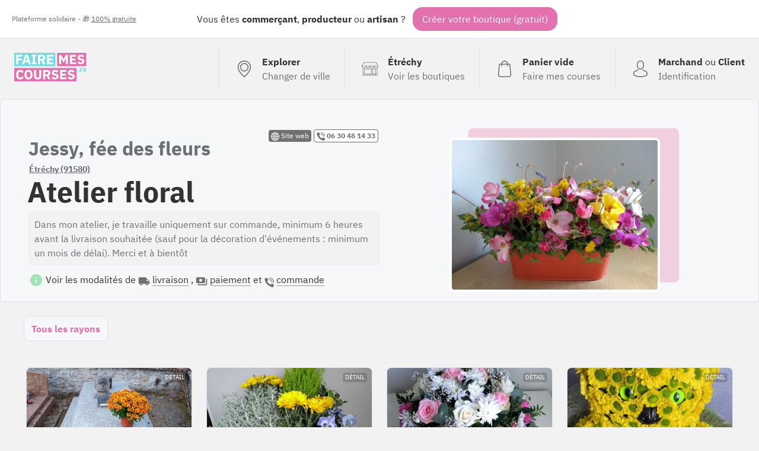

--- FILE ---
content_type: text/html; charset=UTF-8
request_url: https://fairemescourses.fr/91-etrechy/jessy-fee-des-fleurs-atelier-floral
body_size: 9824
content:
<!DOCTYPE html><html lang="fr"><head><meta charset="UTF-8"><meta name="viewport" content="width=device-width, initial-scale=1"><link rel="icon" href="/favicon.ico"><link rel="manifest" href="https://fairemescourses.fr/manifest.webmanifest"><title>Jessy, fée des fleurs Étréchy (91580) : Atelier floral
    </title><meta property="og:locale" content="fr_FR"><link rel="canonical" href="https://fairemescourses.fr/91-etrechy/jessy-fee-des-fleurs-atelier-floral"><meta property="og:url" content="https://fairemescourses.fr/91-etrechy/jessy-fee-des-fleurs-atelier-floral"><meta property="og:site_name" content="Jessy, fée des fleurs (FaireMesCourses.fr)"><meta property="og:title" content="Jessy, fée des fleurs, Atelier floral à Étréchy (91580)"><meta property="og:description" content="Commandez en ligne chez Jessy, fée des fleurs : Dans mon atelier, je travaille uniquement sur commande, minimum 6 heures avant la livraison souhaitée (sauf pour la décoration d&#039;événements : minimum un mois de délai).                 Merci et à bientôt"><meta property="twitter:image" content="https://fairemescourses.fr/data/shop/91-etrechy_jessy-fee-des-fleurs-atelier-floral.jpg"><meta property="og:image" content="https://fairemescourses.fr/data/shop/91-etrechy_jessy-fee-des-fleurs-atelier-floral.jpg"><meta property="twitter:card" content="summary_large_image"><meta property="twitter:site" content="@fairemescourses"><meta property="twitter:creator" content="@fairemescourses"><link href="/css/7.18.0.css" rel="stylesheet" type="text/css"></head><body class="js-static-header"><div class="body"><div class="banner"><div class="banner-primary">
                Vous êtes <b title="🏪">commerçant</b>, <b title="🚜">producteur</b> ou <b title="💎">artisan</b> ?
                <span class="banner-cta js-register-header">Créer votre boutique (gratuit)</span></div><div class="banner-secondary js-popup-gratuit">
                Plateforme solidaire - 🎁 <span style="text-decoration:underline;">100% gratuite</span></div></div><div class="container"><header class="header"><a href="https://fairemescourses.fr/"><img src="/img/logo.svg" class="logo" alt="FaireMesCourses.fr" title="Retourner à l'accueil"></a><div class="user-area"><a href="/" class="user-area-item user-area-item-explorer"><div class="user-area-item-icon"><svg xmlns="http://www.w3.org/2000/svg" version="1.1" x="0px" y="0px" viewBox="0 0 477 477" xml:space="preserve" class="icon mod-28"><path d="M238.4,0C133,0,47.2,85.8,47.2,191.2c0,12,1.1,24.1,3.4,35.9c0.1,0.7,0.5,2.8,1.3,6.4c2.9,12.9,7.2,25.6,12.8,37.7    c20.6,48.5,65.9,123,165.3,202.8c2.5,2,5.5,3,8.5,3s6-1,8.5-3c99.3-79.8,144.7-154.3,165.3-202.8c5.6-12.1,9.9-24.7,12.8-37.7    c0.8-3.6,1.2-5.7,1.3-6.4c2.2-11.8,3.4-23.9,3.4-35.9C429.6,85.8,343.8,0,238.4,0z M399.6,222.4c0,0.2-0.1,0.4-0.1,0.6    c-0.1,0.5-0.4,2-0.9,4.3c0,0.1,0,0.1,0,0.2c-2.5,11.2-6.2,22.1-11.1,32.6c-0.1,0.1-0.1,0.3-0.2,0.4    c-18.7,44.3-59.7,111.9-148.9,185.6c-89.2-73.7-130.2-141.3-148.9-185.6c-0.1-0.1-0.1-0.3-0.2-0.4c-4.8-10.4-8.5-21.4-11.1-32.6    c0-0.1,0-0.1,0-0.2c-0.6-2.3-0.8-3.8-0.9-4.3c0-0.2-0.1-0.4-0.1-0.7c-2-10.3-3-20.7-3-31.2c0-90.5,73.7-164.2,164.2-164.2    s164.2,73.7,164.2,164.2C402.6,201.7,401.6,212.2,399.6,222.4z"/><path d="M238.4,71.9c-66.9,0-121.4,54.5-121.4,121.4s54.5,121.4,121.4,121.4s121.4-54.5,121.4-121.4S305.3,71.9,238.4,71.9z     M238.4,287.7c-52.1,0-94.4-42.4-94.4-94.4s42.4-94.4,94.4-94.4s94.4,42.4,94.4,94.4S290.5,287.7,238.4,287.7z"/></svg></div><div class="user-area-item-text"><div class="user-area-item-primary">Explorer</div><div class="user-area-item-secondary">Changer de ville</div></div></a><a href="https://fairemescourses.fr/91-etrechy" class="user-area-item"><div class="user-area-item-icon"><svg xmlns="http://www.w3.org/2000/svg" fill="#fff" version="1.1" x="0px" y="0px" viewBox="0 0 512 512" xml:space="preserve" class="icon mod-28"><path d="M488.468,448.903h-8.532V226.4C499.202,214.003,512,192.386,512,167.822c0-1.305-0.341-2.588-0.988-3.721L451.499,59.953    c-4.18-7.313-12.009-11.857-20.432-11.857H80.933c-8.423,0-16.252,4.543-20.432,11.857L0.988,164.101    C0.341,165.234,0,166.518,0,167.822c0,24.564,12.798,46.181,32.064,58.578v222.503h-8.532c-4.142,0-7.5,3.358-7.5,7.5    c0,4.142,3.358,7.5,7.5,7.5h464.936c4.143,0,7.5-3.358,7.5-7.5C495.968,452.261,492.61,448.903,488.468,448.903z M15.517,175.322    h24.044c4.142,0,7.5-3.358,7.5-7.5c0-4.142-3.358-7.5-7.5-7.5H20.424l53.101-92.927c1.516-2.652,4.354-4.299,7.408-4.299h350.134    c3.054,0,5.893,1.647,7.408,4.299l53.1,92.927h-19.141c-4.143,0-7.5,3.358-7.5,7.5c0,4.142,3.357,7.5,7.5,7.5h24.048    c-3.667,26.584-26.532,47.125-54.108,47.125c-27.575,0-50.429-20.543-54.097-47.125h52.096c4.143,0,7.5-3.358,7.5-7.5    c0-4.142-3.357-7.5-7.5-7.5H71.631c-4.142,0-7.5,3.358-7.5,7.5c0,4.142,3.358,7.5,7.5,7.5h52.091    c-3.668,26.582-26.523,47.125-54.097,47.125C42.049,222.447,19.184,201.906,15.517,175.322z M372.222,175.322    c-3.668,26.582-26.523,47.125-54.097,47.125c-27.575,0-50.429-20.543-54.097-47.125H372.222z M247.972,175.322    c-3.668,26.582-26.523,47.125-54.097,47.125c-27.574,0-50.429-20.543-54.097-47.125H247.972z M424.854,448.904h-81.193v-25.081    h81.193V448.904z M424.854,408.823h-81.193V271.516h81.193V408.823z M464.936,448.904h-25.081V264.016c0-4.142-3.357-7.5-7.5-7.5    h-96.193c-4.143,0-7.5,3.358-7.5,7.5v184.887H47.064V233.674c7.081,2.433,14.665,3.773,22.561,3.773    c27.095,0,50.624-15.556,62.125-38.207c11.501,22.65,35.03,38.207,62.125,38.207c27.095,0,50.624-15.556,62.125-38.207    c11.501,22.65,35.03,38.207,62.125,38.207c27.095,0,50.624-15.556,62.125-38.207c11.501,22.65,35.03,38.207,62.125,38.207    c7.896,0,15.48-1.34,22.561-3.772V448.904z"/><path d="M296.081,256.516H79.645c-4.142,0-7.5,3.358-7.5,7.5v152.307c0,4.142,3.358,7.5,7.5,7.5h216.436    c4.143,0,7.5-3.358,7.5-7.5V264.016C303.581,259.873,300.224,256.516,296.081,256.516z M288.581,408.823H87.145V271.516h201.436    V408.823z"/></svg></div><div class="user-area-item-text"><div class="user-area-item-primary">Étréchy</div><div class="user-area-item-secondary">Voir les boutiques</div></div></a><a href="/panier"
                       aria-label="0 produits dans mon panier"
                       class="user-area-item js-cart-full mod-hidden"><div class="user-area-item-icon" style="position: relative"><svg xmlns:xlink="http://www.w3.org/1999/xlink" xmlns="http://www.w3.org/2000/svg" version="1.1" x="0px" y="0px" viewBox="0 0 489 489" xml:space="preserve" class="icon mod-28"><rect x="75.8" y="122.2" fill="#9EE3B2" width="337.4" height="339.8"/><path d="M440.1,422.7l-28-315.3c-0.6-7-6.5-12.3-13.4-12.3h-57.6C340.3,42.5,297.3,0,244.5,0s-95.8,42.5-96.6,95.1H90.3  c-7,0-12.8,5.3-13.4,12.3l-28,315.3c0,0.4-0.1,0.8-0.1,1.2c0,35.9,32.9,65.1,73.4,65.1h244.6c40.5,0,73.4-29.2,73.4-65.1  C440.2,423.5,440.2,423.1,440.1,422.7z M244.5,27c37.9,0,68.8,30.4,69.6,68.1H174.9C175.7,57.4,206.6,27,244.5,27z M366.8,462H122.2  c-25.4,0-46-16.8-46.4-37.5l26.8-302.3h45.2v41c0,7.5,6,13.5,13.5,13.5s13.5-6,13.5-13.5v-41h139.3v41c0,7.5,6,13.5,13.5,13.5  s13.5-6,13.5-13.5v-41h45.2l26.9,302.3C412.8,445.2,392.1,462,366.8,462z"/></svg><div class="js-badge-quantity badge-quantity">
                                0
                            </div></div><div class="user-area-item-text"><div
                                class="user-area-item-primary js-cart-quantity">0 produit</div><div class="user-area-item-secondary">Dans mon panier</div></div><span class="button mod-order-now">Commander</span></a><a href="/panier"
                       aria-label="Voir mon panier (vide)"
                       class="user-area-item js-cart-empty "><div class="user-area-item-icon"><svg xmlns="http://www.w3.org/2000/svg" version="1.1" x="0px" y="0px" viewBox="0 0 489 489" xml:space="preserve" class="icon mod-28"><path d="M440.1,422.7l-28-315.3c-0.6-7-6.5-12.3-13.4-12.3h-57.6C340.3,42.5,297.3,0,244.5,0s-95.8,42.5-96.6,95.1H90.3   c-7,0-12.8,5.3-13.4,12.3l-28,315.3c0,0.4-0.1,0.8-0.1,1.2c0,35.9,32.9,65.1,73.4,65.1h244.6c40.5,0,73.4-29.2,73.4-65.1   C440.2,423.5,440.2,423.1,440.1,422.7z M244.5,27c37.9,0,68.8,30.4,69.6,68.1H174.9C175.7,57.4,206.6,27,244.5,27z M366.8,462   H122.2c-25.4,0-46-16.8-46.4-37.5l26.8-302.3h45.2v41c0,7.5,6,13.5,13.5,13.5s13.5-6,13.5-13.5v-41h139.3v41   c0,7.5,6,13.5,13.5,13.5s13.5-6,13.5-13.5v-41h45.2l26.9,302.3C412.8,445.2,392.1,462,366.8,462z"/></svg></div><div class="user-area-item-text"><div class="user-area-item-primary">Panier vide</div><div class="user-area-item-secondary">Faire mes courses</div></div></a><a href="/rejoindre" class="user-area-item"><div class="user-area-item-icon"><svg xmlns="http://www.w3.org/2000/svg" version="1.1" x="0px" y="0px" viewBox="0 0 482.9 482.9" xml:space="preserve" class="icon mod-28"><path d="M239.7,260.2c0.5,0,1,0,1.6,0c0.2,0,0.4,0,0.6,0c0.3,0,0.7,0,1,0c29.3-0.5,53-10.8,70.5-30.5    c38.5-43.4,32.1-117.8,31.4-124.9c-2.5-53.3-27.7-78.8-48.5-90.7C280.8,5.2,262.7,0.4,242.5,0h-0.7c-0.1,0-0.3,0-0.4,0h-0.6    c-11.1,0-32.9,1.8-53.8,13.7c-21,11.9-46.6,37.4-49.1,91.1c-0.7,7.1-7.1,81.5,31.4,124.9C186.7,249.4,210.4,259.7,239.7,260.2z     M164.6,107.3c0-0.3,0.1-0.6,0.1-0.8c3.3-71.7,54.2-79.4,76-79.4h0.4c0.2,0,0.5,0,0.8,0c27,0.6,72.9,11.6,76,79.4    c0,0.3,0,0.6,0.1,0.8c0.1,0.7,7.1,68.7-24.7,104.5c-12.6,14.2-29.4,21.2-51.5,21.4c-0.2,0-0.3,0-0.5,0l0,0c-0.2,0-0.3,0-0.5,0    c-22-0.2-38.9-7.2-51.4-21.4C157.7,176.2,164.5,107.9,164.6,107.3z"/><path d="M446.8,383.6c0-0.1,0-0.2,0-0.3c0-0.8-0.1-1.6-0.1-2.5c-0.6-19.8-1.9-66.1-45.3-80.9c-0.3-0.1-0.7-0.2-1-0.3    c-45.1-11.5-82.6-37.5-83-37.8c-6.1-4.3-14.5-2.8-18.8,3.3c-4.3,6.1-2.8,14.5,3.3,18.8c1.7,1.2,41.5,28.9,91.3,41.7    c23.3,8.3,25.9,33.2,26.6,56c0,0.9,0,1.7,0.1,2.5c0.1,9-0.5,22.9-2.1,30.9c-16.2,9.2-79.7,41-176.3,41    c-96.2,0-160.1-31.9-176.4-41.1c-1.6-8-2.3-21.9-2.1-30.9c0-0.8,0.1-1.6,0.1-2.5c0.7-22.8,3.3-47.7,26.6-56    c49.8-12.8,89.6-40.6,91.3-41.7c6.1-4.3,7.6-12.7,3.3-18.8c-4.3-6.1-12.7-7.6-18.8-3.3c-0.4,0.3-37.7,26.3-83,37.8    c-0.4,0.1-0.7,0.2-1,0.3c-43.4,14.9-44.7,61.2-45.3,80.9c0,0.9,0,1.7-0.1,2.5c0,0.1,0,0.2,0,0.3c-0.1,5.2-0.2,31.9,5.1,45.3    c1,2.6,2.8,4.8,5.2,6.3c3,2,74.9,47.8,195.2,47.8s192.2-45.9,195.2-47.8c2.3-1.5,4.2-3.7,5.2-6.3    C447,415.5,446.9,388.8,446.8,383.6z"/></svg></div><div class="user-area-item-text"><div class="user-area-item-primary">Marchand <span style="font-weight: normal">ou</span>
                                    Client
                                </div><div class="user-area-item-secondary">Identification</div></div></a></div></header><div><section class="shop-header"><div class="shop-header-info"><div class="shop-header-info-summary"><div class="shop-header-info-summary-link"><a href="https://jessyfeedesfleurs.fr" class="nolink shop-website-link"
                           target="_blank"><svg xmlns="http://www.w3.org/2000/svg" enable-background="new 0 0 512.418 512.418" height="512" viewBox="0 0 512.418 512.418" width="512" class="icon mod-white mod-14"><path d="m437.335 75.082c-100.1-100.102-262.136-100.118-362.252 0-100.103 100.102-100.118 262.136 0 362.253 100.1 100.102 262.136 100.117 362.252 0 100.103-100.102 100.117-262.136 0-362.253zm-10.706 325.739c-11.968-10.702-24.77-20.173-38.264-28.335 8.919-30.809 14.203-64.712 15.452-99.954h75.309c-3.405 47.503-21.657 92.064-52.497 128.289zm-393.338-128.289h75.309c1.249 35.242 6.533 69.145 15.452 99.954-13.494 8.162-26.296 17.633-38.264 28.335-30.84-36.225-49.091-80.786-52.497-128.289zm52.498-160.936c11.968 10.702 24.77 20.173 38.264 28.335-8.919 30.809-14.203 64.712-15.452 99.954h-75.31c3.406-47.502 21.657-92.063 52.498-128.289zm154.097 31.709c-26.622-1.904-52.291-8.461-76.088-19.278 13.84-35.639 39.354-78.384 76.088-88.977zm0 32.708v63.873h-98.625c1.13-29.812 5.354-58.439 12.379-84.632 27.043 11.822 56.127 18.882 86.246 20.759zm0 96.519v63.873c-30.119 1.877-59.203 8.937-86.246 20.759-7.025-26.193-11.249-54.82-12.379-84.632zm0 96.581v108.254c-36.732-10.593-62.246-53.333-76.088-88.976 23.797-10.817 49.466-17.374 76.088-19.278zm32.646 0c26.622 1.904 52.291 8.461 76.088 19.278-13.841 35.64-39.354 78.383-76.088 88.976zm0-32.708v-63.873h98.625c-1.13 29.812-5.354 58.439-12.379 84.632-27.043-11.822-56.127-18.882-86.246-20.759zm0-96.519v-63.873c30.119-1.877 59.203-8.937 86.246-20.759 7.025 26.193 11.249 54.82 12.379 84.632zm0-96.581v-108.254c36.734 10.593 62.248 53.338 76.088 88.977-23.797 10.816-49.466 17.373-76.088 19.277zm73.32-91.957c20.895 9.15 40.389 21.557 57.864 36.951-8.318 7.334-17.095 13.984-26.26 19.931-8.139-20.152-18.536-39.736-31.604-56.882zm-210.891 56.882c-9.165-5.947-17.941-12.597-26.26-19.931 17.475-15.394 36.969-27.801 57.864-36.951-13.068 17.148-23.465 36.732-31.604 56.882zm.001 295.958c8.138 20.151 18.537 39.736 31.604 56.882-20.895-9.15-40.389-21.557-57.864-36.951 8.318-7.334 17.095-13.984 26.26-19.931zm242.494 0c9.165 5.947 17.942 12.597 26.26 19.93-17.475 15.394-36.969 27.801-57.864 36.951 13.067-17.144 23.465-36.729 31.604-56.881zm26.362-164.302c-1.249-35.242-6.533-69.146-15.452-99.954 13.494-8.162 26.295-17.633 38.264-28.335 30.84 36.225 49.091 80.786 52.497 128.289z"/></svg>
 Site web</a><a href="tel:06 30 48 14 33" class="nolink shop-website-phone mod-MOBILE"
                           target="_blank"><svg xmlns="http://www.w3.org/2000/svg" height="512" viewBox="0 0 58 58" width="512" class="icon mod-14"><path d="m25.017 33.983c-5.536-5.536-6.786-11.072-7.068-13.29-.0787994-.6132828.1322481-1.2283144.571-1.664l4.48-4.478c.6590136-.6586066.7759629-1.685024.282-2.475l-7.133-11.076c-.5464837-.87475134-1.6685624-1.19045777-2.591-.729l-11.451 5.393c-.74594117.367308-1.18469338 1.15985405-1.1 1.987.6 5.7 3.085 19.712 16.855 33.483s27.78 16.255 33.483 16.855c.827146.0846934 1.619692-.3540588 1.987-1.1l5.393-11.451c.4597307-.9204474.146114-2.0395184-.725-2.587l-11.076-7.131c-.7895259-.4944789-1.8158967-.3783642-2.475.28l-4.478 4.48c-.4356856.4387519-1.0507172.6497994-1.664.571-2.218-.282-7.754-1.532-13.29-7.068z"/><path d="m47 31c-1.1045695 0-2-.8954305-2-2-.0093685-8.2803876-6.7196124-14.9906315-15-15-1.1045695 0-2-.8954305-2-2s.8954305-2 2-2c10.4886126.0115735 18.9884265 8.5113874 19 19 0 1.1045695-.8954305 2-2 2z"/><path d="m57 31c-1.1045695 0-2-.8954305-2-2-.0154309-13.800722-11.199278-24.9845691-25-25-1.1045695 0-2-.8954305-2-2s.8954305-2 2-2c16.008947.01763587 28.9823641 12.991053 29 29 0 .530433-.2107137 1.0391408-.5857864 1.4142136-.3750728.3750727-.8837806.5857864-1.4142136.5857864z"/></svg>
 06 30 48 14 33</a></div><h1><span class="shop-header-name">Jessy, fée des fleurs</span><a class="shop-header-location" href="https://fairemescourses.fr/91-etrechy">Étréchy (91580)</a><span class="shop-header-activity">Atelier floral</span></h1><div class="shop-header-bio">
                                            Dans mon atelier, je travaille uniquement sur commande, minimum 6 heures avant la livraison souhaitée (sauf pour la décoration d&#039;événements : minimum un mois de délai).                 Merci et à bientôt
                                    </div><div class="u-mgt-12"><svg xmlns="http://www.w3.org/2000/svg" height="24" viewBox="0 0 24 24" width="24" class="icon mod-green mod-24"><path d="M0 0h24v24H0z" fill="none"/><path d="M12 2C6.48 2 2 6.48 2 12s4.48 10 10 10 10-4.48 10-10S17.52 2 12 2zm1 15h-2v-6h2v6zm0-8h-2V7h2v2z"/></svg>

                    Voir les modalités de
                    <svg xmlns="http://www.w3.org/2000/svg" height="24" viewBox="0 0 24 24" width="24" class="icon mod-grey mod-20 u-mgr-4"><path d="M0 0h24v24H0V0z" fill="none"/><path d="M19.5 8H17V6c0-1.1-.9-2-2-2H3c-1.1 0-2 .9-2 2v9c0 1.1.9 2 2 2 0 1.66 1.34 3 3 3s3-1.34 3-3h6c0 1.66 1.34 3 3 3s3-1.34 3-3h1c.55 0 1-.45 1-1v-3.33c0-.43-.14-.85-.4-1.2L20.3 8.4c-.19-.25-.49-.4-.8-.4zM6 18c-.55 0-1-.45-1-1s.45-1 1-1 1 .45 1 1-.45 1-1 1zm13.5-8.5l1.96 2.5H17V9.5h2.5zM18 18c-.55 0-1-.45-1-1s.45-1 1-1 1 .45 1 1-.45 1-1 1z"/></svg><span class="link mod-light js-delivery-method">livraison</span>
                    ,
                    <svg xmlns="http://www.w3.org/2000/svg" height="24" viewBox="0 0 24 24" width="24" class="icon mod-grey mod-20 u-mgr-4"><path d="M0 0h24v24H0z" fill="none"/><path d="M19 14V6c0-1.1-.9-2-2-2H3c-1.1 0-2 .9-2 2v8c0 1.1.9 2 2 2h14c1.1 0 2-.9 2-2zm-9-1c-1.66 0-3-1.34-3-3s1.34-3 3-3 3 1.34 3 3-1.34 3-3 3zm13-6v11c0 1.1-.9 2-2 2H4v-2h17V7h2z"/></svg><span class="link mod-light js-payment-method">paiement</span>
                    et
                    <svg xmlns="http://www.w3.org/2000/svg" height="512" viewBox="0 0 58 58" width="512" class="icon mod-grey mod-18 u-mgr-4"><path d="m25.017 33.983c-5.536-5.536-6.786-11.072-7.068-13.29-.0787994-.6132828.1322481-1.2283144.571-1.664l4.48-4.478c.6590136-.6586066.7759629-1.685024.282-2.475l-7.133-11.076c-.5464837-.87475134-1.6685624-1.19045777-2.591-.729l-11.451 5.393c-.74594117.367308-1.18469338 1.15985405-1.1 1.987.6 5.7 3.085 19.712 16.855 33.483s27.78 16.255 33.483 16.855c.827146.0846934 1.619692-.3540588 1.987-1.1l5.393-11.451c.4597307-.9204474.146114-2.0395184-.725-2.587l-11.076-7.131c-.7895259-.4944789-1.8158967-.3783642-2.475.28l-4.478 4.48c-.4356856.4387519-1.0507172.6497994-1.664.571-2.218-.282-7.754-1.532-13.29-7.068z"/><path d="m47 31c-1.1045695 0-2-.8954305-2-2-.0093685-8.2803876-6.7196124-14.9906315-15-15-1.1045695 0-2-.8954305-2-2s.8954305-2 2-2c10.4886126.0115735 18.9884265 8.5113874 19 19 0 1.1045695-.8954305 2-2 2z"/><path d="m57 31c-1.1045695 0-2-.8954305-2-2-.0154309-13.800722-11.199278-24.9845691-25-25-1.1045695 0-2-.8954305-2-2s.8954305-2 2-2c16.008947.01763587 28.9823641 12.991053 29 29 0 .530433-.2107137 1.0391408-.5857864 1.4142136-.3750728.3750727-.8837806.5857864-1.4142136.5857864z"/></svg><span class="link mod-light js-order-method">commande</span><div class="shop-header-bio-deliverymethod js-delivery-method-description"><ul class="ul mod-tick"><li><b class="u-primary-pink">Livraison offerte</b>

                                                                                    (dès 30.00€ de commande)
                                        
                                                                                    <p>À Étréchy, Chauffour-lès-Étréchy, Mauchamps, Auvers-Saint-Georges, Chamarande, Saint-Sulpice-de-Favières, Souzy-la-Briche, Brières-les-Scellés, Morigny-Champigny, Villeconin et <a class="link" href="#livraison-gratuite"> 7 autres villes</a>.</p></li><li><b class="u-primary-pink">Retrait en magasin</b><p>30 rue de la vallée Barbot Étréchy</p></li><li><b class="u-primary-pink">Livraison</b></li></ul></div><div class="shop-header-bio-paymentmethod js-payment-method-description"><ul class="ul"><li><b>Par chèque (à la remise)</b></li><li><b>Par virement</b></li><li><b>Par espèce (à la remise)</b></li></ul></div><div class="shop-header-bio-paymentmethod js-order-method-description"><ul class="ul"><li><b>Commande par téléphone (06 30 48 14 33)</b></li><li><b>Commande en ligne (ajoutez au panier)</b></li></ul></div></div></div><div class="shop-header-info-illustration"><img src="/data/shop/91-etrechy_jessy-fee-des-fleurs-atelier-floral.jpg" class="shop-header-image"
                         title="Jessy, fée des fleurs Atelier floral"/></div></div></section><nav class="shop-header-nav"><ul class="shop-header-nav-menu"><li class="shop-header-nav-menu-item mod-first mod-active"><a class="shop-header-nav-menu-item-link" href="/91-etrechy/jessy-fee-des-fleurs-atelier-floral" >Tous les rayons</a></li></ul></nav><section class="shop-product-list"><article
                    class="shop-product-item this js-ship-product-item js-product-147623
                            
                            
                            "
                    data-id_product="147623"><style>
                            .bg-147623 {
                                background-image: url('/data/product/147623_fleurissement-de-tombes_5fae879f69a60.jpg');
                            }
                        </style><div
                        class="shop-product-item-thumbnail bg-147623 mod-color-3 "><div class="shop-product-item-thumbnail-legend 147623_fleurissement-de-tombes_5fae879f69a60.jpg"><div class="shop-product-item-thumbnail-legend-price"><span class="shop-product-item-thumbnail-legend-price-value">
                                    30.00€
                                </span><span class="shop-product-item-thumbnail-legend-price-unit" title="Prix moyen pour un fleurissement annuel, livraison comprise">
                                    / Prix moyen pour un fleurissement annuel, livraison comprise
                                </span></div><div class="shop-product-item-thumbnail-legend-controls"><span class="shop-product-item-thumbnail-legend-controls-remove js-cart-delete"><!DOCTYPE svg PUBLIC "-//W3C//DTD SVG 1.1//EN" "http://www.w3.org/Graphics/SVG/1.1/DTD/svg11.dtd"><svg xmlns:xlink="http://www.w3.org/1999/xlink" xmlns="http://www.w3.org/2000/svg" version="1.1" x="0px" y="0px" width="438.536px" height="438.536px" viewBox="0 0 438.536 438.536" xml:space="preserve" class="icon mod-pink mod-20"><path d="M414.41,24.123C398.333,8.042,378.963,0,356.315,0H82.228C59.58,0,40.21,8.042,24.126,24.123   C8.045,40.207,0.003,59.576,0.003,82.225v274.084c0,22.647,8.042,42.018,24.123,58.102c16.084,16.084,35.454,24.126,58.102,24.126   h274.084c22.648,0,42.018-8.042,58.095-24.126c16.084-16.084,24.126-35.454,24.126-58.102V82.225   C438.532,59.576,430.49,40.204,414.41,24.123z M365.449,237.539c0,4.948-1.811,9.236-5.421,12.847   c-3.621,3.614-7.905,5.428-12.854,5.428H91.363c-4.948,0-9.229-1.813-12.847-5.428c-3.615-3.61-5.424-7.898-5.424-12.847v-36.547   c0-4.948,1.809-9.231,5.424-12.847c3.617-3.617,7.898-5.426,12.847-5.426h255.812c4.948,0,9.232,1.809,12.854,5.426   c3.613,3.615,5.421,7.898,5.421,12.847V237.539z"/></svg></span><span class="shop-product-item-thumbnail-legend-controls-quantity this-quantity">
                                                0
                                            </span><span class="shop-product-item-thumbnail-legend-controls-add js-cart-add" data-stock="1000"><!DOCTYPE svg PUBLIC "-//W3C//DTD SVG 1.1//EN" "http://www.w3.org/Graphics/SVG/1.1/DTD/svg11.dtd"><svg xmlns="http://www.w3.org/2000/svg" version="1.1" x="0px" y="0px" width="438.536px" height="438.536px" viewBox="0 0 438.536 438.536" xml:space="preserve" class="icon mod-white mod-20"><path d="M414.41,24.123C398.333,8.042,378.963,0,356.315,0H82.228C59.58,0,40.21,8.042,24.126,24.123   C8.045,40.207,0.003,59.576,0.003,82.225v274.084c0,22.647,8.042,42.018,24.123,58.102c16.084,16.084,35.454,24.126,58.102,24.126   h274.084c22.648,0,42.018-8.042,58.095-24.126c16.084-16.084,24.126-35.454,24.126-58.102V82.225   C438.532,59.576,430.49,40.204,414.41,24.123z M365.449,237.539c0,4.948-1.811,9.236-5.421,12.847   c-3.621,3.614-7.905,5.428-12.854,5.428H255.82v91.358c0,4.948-1.817,9.232-5.432,12.847c-3.61,3.62-7.897,5.427-12.847,5.427   h-36.543c-4.948,0-9.231-1.807-12.847-5.427c-3.617-3.614-5.426-7.898-5.426-12.847v-91.358H91.363   c-4.948,0-9.229-1.813-12.847-5.428c-3.615-3.61-5.424-7.898-5.424-12.847v-36.547c0-4.948,1.809-9.231,5.424-12.847   c3.617-3.617,7.898-5.426,12.847-5.426h91.363V91.36c0-4.949,1.809-9.233,5.426-12.847c3.616-3.618,7.898-5.428,12.847-5.428   h36.543c4.949,0,9.236,1.81,12.847,5.428c3.614,3.614,5.432,7.898,5.432,12.847v91.36h91.354c4.948,0,9.232,1.809,12.854,5.426   c3.613,3.615,5.421,7.898,5.421,12.847V237.539z"/></svg></span></div></div><div class="shop-product-item-thumbnail-more">Détail</div></div><div class="shop-product-item-name">Fleurissement de tombes</div><div class="shop-product-item-complement">Sur Étréchy et communes voisines</div></article><article
                    class="shop-product-item this js-ship-product-item js-product-147930
                            
                            
                            "
                    data-id_product="147930"><style>
                            .bg-147930 {
                                background-image: url('/data/product/147930_composition-de-plantes_5fae88f91c668.jpg');
                            }
                        </style><div
                        class="shop-product-item-thumbnail bg-147930 mod-color-0 "><div class="shop-product-item-thumbnail-legend 147930_composition-de-plantes_5fae88f91c668.jpg"><div class="shop-product-item-thumbnail-legend-price"><span class="shop-product-item-thumbnail-legend-price-value">
                                    80.00€
                                </span><span class="shop-product-item-thumbnail-legend-price-unit" title="Prix moyen, livraison comprise">
                                    / Prix moyen, livraison comprise
                                </span></div><div class="shop-product-item-thumbnail-legend-controls"><span class="shop-product-item-thumbnail-legend-controls-remove js-cart-delete"><!DOCTYPE svg PUBLIC "-//W3C//DTD SVG 1.1//EN" "http://www.w3.org/Graphics/SVG/1.1/DTD/svg11.dtd"><svg xmlns:xlink="http://www.w3.org/1999/xlink" xmlns="http://www.w3.org/2000/svg" version="1.1" x="0px" y="0px" width="438.536px" height="438.536px" viewBox="0 0 438.536 438.536" xml:space="preserve" class="icon mod-pink mod-20"><path d="M414.41,24.123C398.333,8.042,378.963,0,356.315,0H82.228C59.58,0,40.21,8.042,24.126,24.123   C8.045,40.207,0.003,59.576,0.003,82.225v274.084c0,22.647,8.042,42.018,24.123,58.102c16.084,16.084,35.454,24.126,58.102,24.126   h274.084c22.648,0,42.018-8.042,58.095-24.126c16.084-16.084,24.126-35.454,24.126-58.102V82.225   C438.532,59.576,430.49,40.204,414.41,24.123z M365.449,237.539c0,4.948-1.811,9.236-5.421,12.847   c-3.621,3.614-7.905,5.428-12.854,5.428H91.363c-4.948,0-9.229-1.813-12.847-5.428c-3.615-3.61-5.424-7.898-5.424-12.847v-36.547   c0-4.948,1.809-9.231,5.424-12.847c3.617-3.617,7.898-5.426,12.847-5.426h255.812c4.948,0,9.232,1.809,12.854,5.426   c3.613,3.615,5.421,7.898,5.421,12.847V237.539z"/></svg></span><span class="shop-product-item-thumbnail-legend-controls-quantity this-quantity">
                                                0
                                            </span><span class="shop-product-item-thumbnail-legend-controls-add js-cart-add" data-stock="1000"><!DOCTYPE svg PUBLIC "-//W3C//DTD SVG 1.1//EN" "http://www.w3.org/Graphics/SVG/1.1/DTD/svg11.dtd"><svg xmlns="http://www.w3.org/2000/svg" version="1.1" x="0px" y="0px" width="438.536px" height="438.536px" viewBox="0 0 438.536 438.536" xml:space="preserve" class="icon mod-white mod-20"><path d="M414.41,24.123C398.333,8.042,378.963,0,356.315,0H82.228C59.58,0,40.21,8.042,24.126,24.123   C8.045,40.207,0.003,59.576,0.003,82.225v274.084c0,22.647,8.042,42.018,24.123,58.102c16.084,16.084,35.454,24.126,58.102,24.126   h274.084c22.648,0,42.018-8.042,58.095-24.126c16.084-16.084,24.126-35.454,24.126-58.102V82.225   C438.532,59.576,430.49,40.204,414.41,24.123z M365.449,237.539c0,4.948-1.811,9.236-5.421,12.847   c-3.621,3.614-7.905,5.428-12.854,5.428H255.82v91.358c0,4.948-1.817,9.232-5.432,12.847c-3.61,3.62-7.897,5.427-12.847,5.427   h-36.543c-4.948,0-9.231-1.807-12.847-5.427c-3.617-3.614-5.426-7.898-5.426-12.847v-91.358H91.363   c-4.948,0-9.229-1.813-12.847-5.428c-3.615-3.61-5.424-7.898-5.424-12.847v-36.547c0-4.948,1.809-9.231,5.424-12.847   c3.617-3.617,7.898-5.426,12.847-5.426h91.363V91.36c0-4.949,1.809-9.233,5.426-12.847c3.616-3.618,7.898-5.428,12.847-5.428   h36.543c4.949,0,9.236,1.81,12.847,5.428c3.614,3.614,5.432,7.898,5.432,12.847v91.36h91.354c4.948,0,9.232,1.809,12.854,5.426   c3.613,3.615,5.421,7.898,5.421,12.847V237.539z"/></svg></span></div></div><div class="shop-product-item-thumbnail-more">Détail</div></div><div class="shop-product-item-name">Composition de plantes</div><div class="shop-product-item-complement">Sur Étréchy et les communes voisines</div></article><article
                    class="shop-product-item this js-ship-product-item js-product-148145
                            
                            
                            "
                    data-id_product="148145"><style>
                            .bg-148145 {
                                background-image: url('/data/product/148145_coussin-rond-fleuri-mousse_5fae88c1cc195.jpg');
                            }
                        </style><div
                        class="shop-product-item-thumbnail bg-148145 mod-color-0 "><div class="shop-product-item-thumbnail-legend 148145_coussin-rond-fleuri-mousse_5fae88c1cc195.jpg"><div class="shop-product-item-thumbnail-legend-price"><span class="shop-product-item-thumbnail-legend-price-value">
                                    60.00€
                                </span><span class="shop-product-item-thumbnail-legend-price-unit" title="Prix moyen, livraison comprise">
                                    / Prix moyen, livraison comprise
                                </span></div><div class="shop-product-item-thumbnail-legend-controls"><span class="shop-product-item-thumbnail-legend-controls-remove js-cart-delete"><!DOCTYPE svg PUBLIC "-//W3C//DTD SVG 1.1//EN" "http://www.w3.org/Graphics/SVG/1.1/DTD/svg11.dtd"><svg xmlns:xlink="http://www.w3.org/1999/xlink" xmlns="http://www.w3.org/2000/svg" version="1.1" x="0px" y="0px" width="438.536px" height="438.536px" viewBox="0 0 438.536 438.536" xml:space="preserve" class="icon mod-pink mod-20"><path d="M414.41,24.123C398.333,8.042,378.963,0,356.315,0H82.228C59.58,0,40.21,8.042,24.126,24.123   C8.045,40.207,0.003,59.576,0.003,82.225v274.084c0,22.647,8.042,42.018,24.123,58.102c16.084,16.084,35.454,24.126,58.102,24.126   h274.084c22.648,0,42.018-8.042,58.095-24.126c16.084-16.084,24.126-35.454,24.126-58.102V82.225   C438.532,59.576,430.49,40.204,414.41,24.123z M365.449,237.539c0,4.948-1.811,9.236-5.421,12.847   c-3.621,3.614-7.905,5.428-12.854,5.428H91.363c-4.948,0-9.229-1.813-12.847-5.428c-3.615-3.61-5.424-7.898-5.424-12.847v-36.547   c0-4.948,1.809-9.231,5.424-12.847c3.617-3.617,7.898-5.426,12.847-5.426h255.812c4.948,0,9.232,1.809,12.854,5.426   c3.613,3.615,5.421,7.898,5.421,12.847V237.539z"/></svg></span><span class="shop-product-item-thumbnail-legend-controls-quantity this-quantity">
                                                0
                                            </span><span class="shop-product-item-thumbnail-legend-controls-add js-cart-add" data-stock="1000"><!DOCTYPE svg PUBLIC "-//W3C//DTD SVG 1.1//EN" "http://www.w3.org/Graphics/SVG/1.1/DTD/svg11.dtd"><svg xmlns="http://www.w3.org/2000/svg" version="1.1" x="0px" y="0px" width="438.536px" height="438.536px" viewBox="0 0 438.536 438.536" xml:space="preserve" class="icon mod-white mod-20"><path d="M414.41,24.123C398.333,8.042,378.963,0,356.315,0H82.228C59.58,0,40.21,8.042,24.126,24.123   C8.045,40.207,0.003,59.576,0.003,82.225v274.084c0,22.647,8.042,42.018,24.123,58.102c16.084,16.084,35.454,24.126,58.102,24.126   h274.084c22.648,0,42.018-8.042,58.095-24.126c16.084-16.084,24.126-35.454,24.126-58.102V82.225   C438.532,59.576,430.49,40.204,414.41,24.123z M365.449,237.539c0,4.948-1.811,9.236-5.421,12.847   c-3.621,3.614-7.905,5.428-12.854,5.428H255.82v91.358c0,4.948-1.817,9.232-5.432,12.847c-3.61,3.62-7.897,5.427-12.847,5.427   h-36.543c-4.948,0-9.231-1.807-12.847-5.427c-3.617-3.614-5.426-7.898-5.426-12.847v-91.358H91.363   c-4.948,0-9.229-1.813-12.847-5.428c-3.615-3.61-5.424-7.898-5.424-12.847v-36.547c0-4.948,1.809-9.231,5.424-12.847   c3.617-3.617,7.898-5.426,12.847-5.426h91.363V91.36c0-4.949,1.809-9.233,5.426-12.847c3.616-3.618,7.898-5.428,12.847-5.428   h36.543c4.949,0,9.236,1.81,12.847,5.428c3.614,3.614,5.432,7.898,5.432,12.847v91.36h91.354c4.948,0,9.232,1.809,12.854,5.426   c3.613,3.615,5.421,7.898,5.421,12.847V237.539z"/></svg></span></div></div><div class="shop-product-item-thumbnail-more">Détail</div></div><div class="shop-product-item-name">Coussin rond fleuri mousse</div><div class="shop-product-item-complement">Sur Étréchy et les communes voisines</div></article><article
                    class="shop-product-item this js-ship-product-item js-product-156946
                            
                            
                            "
                    data-id_product="156946"><style>
                            .bg-156946 {
                                background-image: url('/data/product/156946_nounours-en-fleurs_5faefbbe5cf14.jpg');
                            }
                        </style><div
                        class="shop-product-item-thumbnail bg-156946 mod-color-1 "><div class="shop-product-item-thumbnail-legend 156946_nounours-en-fleurs_5faefbbe5cf14.jpg"><div class="shop-product-item-thumbnail-legend-price"><span class="shop-product-item-thumbnail-legend-price-value">
                                    100.00€
                                </span><span class="shop-product-item-thumbnail-legend-price-unit" title="Prix moyen, livraison comprise">
                                    / Prix moyen, livraison comprise
                                </span></div><div class="shop-product-item-thumbnail-legend-controls"><span class="shop-product-item-thumbnail-legend-controls-remove js-cart-delete"><!DOCTYPE svg PUBLIC "-//W3C//DTD SVG 1.1//EN" "http://www.w3.org/Graphics/SVG/1.1/DTD/svg11.dtd"><svg xmlns:xlink="http://www.w3.org/1999/xlink" xmlns="http://www.w3.org/2000/svg" version="1.1" x="0px" y="0px" width="438.536px" height="438.536px" viewBox="0 0 438.536 438.536" xml:space="preserve" class="icon mod-pink mod-20"><path d="M414.41,24.123C398.333,8.042,378.963,0,356.315,0H82.228C59.58,0,40.21,8.042,24.126,24.123   C8.045,40.207,0.003,59.576,0.003,82.225v274.084c0,22.647,8.042,42.018,24.123,58.102c16.084,16.084,35.454,24.126,58.102,24.126   h274.084c22.648,0,42.018-8.042,58.095-24.126c16.084-16.084,24.126-35.454,24.126-58.102V82.225   C438.532,59.576,430.49,40.204,414.41,24.123z M365.449,237.539c0,4.948-1.811,9.236-5.421,12.847   c-3.621,3.614-7.905,5.428-12.854,5.428H91.363c-4.948,0-9.229-1.813-12.847-5.428c-3.615-3.61-5.424-7.898-5.424-12.847v-36.547   c0-4.948,1.809-9.231,5.424-12.847c3.617-3.617,7.898-5.426,12.847-5.426h255.812c4.948,0,9.232,1.809,12.854,5.426   c3.613,3.615,5.421,7.898,5.421,12.847V237.539z"/></svg></span><span class="shop-product-item-thumbnail-legend-controls-quantity this-quantity">
                                                0
                                            </span><span class="shop-product-item-thumbnail-legend-controls-add js-cart-add" data-stock="1000"><!DOCTYPE svg PUBLIC "-//W3C//DTD SVG 1.1//EN" "http://www.w3.org/Graphics/SVG/1.1/DTD/svg11.dtd"><svg xmlns="http://www.w3.org/2000/svg" version="1.1" x="0px" y="0px" width="438.536px" height="438.536px" viewBox="0 0 438.536 438.536" xml:space="preserve" class="icon mod-white mod-20"><path d="M414.41,24.123C398.333,8.042,378.963,0,356.315,0H82.228C59.58,0,40.21,8.042,24.126,24.123   C8.045,40.207,0.003,59.576,0.003,82.225v274.084c0,22.647,8.042,42.018,24.123,58.102c16.084,16.084,35.454,24.126,58.102,24.126   h274.084c22.648,0,42.018-8.042,58.095-24.126c16.084-16.084,24.126-35.454,24.126-58.102V82.225   C438.532,59.576,430.49,40.204,414.41,24.123z M365.449,237.539c0,4.948-1.811,9.236-5.421,12.847   c-3.621,3.614-7.905,5.428-12.854,5.428H255.82v91.358c0,4.948-1.817,9.232-5.432,12.847c-3.61,3.62-7.897,5.427-12.847,5.427   h-36.543c-4.948,0-9.231-1.807-12.847-5.427c-3.617-3.614-5.426-7.898-5.426-12.847v-91.358H91.363   c-4.948,0-9.229-1.813-12.847-5.428c-3.615-3.61-5.424-7.898-5.424-12.847v-36.547c0-4.948,1.809-9.231,5.424-12.847   c3.617-3.617,7.898-5.426,12.847-5.426h91.363V91.36c0-4.949,1.809-9.233,5.426-12.847c3.616-3.618,7.898-5.428,12.847-5.428   h36.543c4.949,0,9.236,1.81,12.847,5.428c3.614,3.614,5.432,7.898,5.432,12.847v91.36h91.354c4.948,0,9.232,1.809,12.854,5.426   c3.613,3.615,5.421,7.898,5.421,12.847V237.539z"/></svg></span></div></div><div class="shop-product-item-thumbnail-more">Détail</div></div><div class="shop-product-item-name">Nounours en fleurs</div><div class="shop-product-item-complement">Sur Étréchy et communes voisines</div></article><article
                    class="shop-product-item this js-ship-product-item js-product-156972
                            
                            
                            "
                    data-id_product="156972"><style>
                            .bg-156972 {
                                background-image: url('/data/product/156972_piece-montee_5faf018053e1f.jpg');
                            }
                        </style><div
                        class="shop-product-item-thumbnail bg-156972 mod-color-2 "><div class="shop-product-item-thumbnail-legend 156972_piece-montee_5faf018053e1f.jpg"><div class="shop-product-item-thumbnail-legend-price"><span class="shop-product-item-thumbnail-legend-price-value">
                                    120.00€
                                </span><span class="shop-product-item-thumbnail-legend-price-unit" title="Prix moyen, livraison comprise">
                                    / Prix moyen, livraison comprise
                                </span></div><div class="shop-product-item-thumbnail-legend-controls"><span class="shop-product-item-thumbnail-legend-controls-remove js-cart-delete"><!DOCTYPE svg PUBLIC "-//W3C//DTD SVG 1.1//EN" "http://www.w3.org/Graphics/SVG/1.1/DTD/svg11.dtd"><svg xmlns:xlink="http://www.w3.org/1999/xlink" xmlns="http://www.w3.org/2000/svg" version="1.1" x="0px" y="0px" width="438.536px" height="438.536px" viewBox="0 0 438.536 438.536" xml:space="preserve" class="icon mod-pink mod-20"><path d="M414.41,24.123C398.333,8.042,378.963,0,356.315,0H82.228C59.58,0,40.21,8.042,24.126,24.123   C8.045,40.207,0.003,59.576,0.003,82.225v274.084c0,22.647,8.042,42.018,24.123,58.102c16.084,16.084,35.454,24.126,58.102,24.126   h274.084c22.648,0,42.018-8.042,58.095-24.126c16.084-16.084,24.126-35.454,24.126-58.102V82.225   C438.532,59.576,430.49,40.204,414.41,24.123z M365.449,237.539c0,4.948-1.811,9.236-5.421,12.847   c-3.621,3.614-7.905,5.428-12.854,5.428H91.363c-4.948,0-9.229-1.813-12.847-5.428c-3.615-3.61-5.424-7.898-5.424-12.847v-36.547   c0-4.948,1.809-9.231,5.424-12.847c3.617-3.617,7.898-5.426,12.847-5.426h255.812c4.948,0,9.232,1.809,12.854,5.426   c3.613,3.615,5.421,7.898,5.421,12.847V237.539z"/></svg></span><span class="shop-product-item-thumbnail-legend-controls-quantity this-quantity">
                                                0
                                            </span><span class="shop-product-item-thumbnail-legend-controls-add js-cart-add" data-stock="1000"><!DOCTYPE svg PUBLIC "-//W3C//DTD SVG 1.1//EN" "http://www.w3.org/Graphics/SVG/1.1/DTD/svg11.dtd"><svg xmlns="http://www.w3.org/2000/svg" version="1.1" x="0px" y="0px" width="438.536px" height="438.536px" viewBox="0 0 438.536 438.536" xml:space="preserve" class="icon mod-white mod-20"><path d="M414.41,24.123C398.333,8.042,378.963,0,356.315,0H82.228C59.58,0,40.21,8.042,24.126,24.123   C8.045,40.207,0.003,59.576,0.003,82.225v274.084c0,22.647,8.042,42.018,24.123,58.102c16.084,16.084,35.454,24.126,58.102,24.126   h274.084c22.648,0,42.018-8.042,58.095-24.126c16.084-16.084,24.126-35.454,24.126-58.102V82.225   C438.532,59.576,430.49,40.204,414.41,24.123z M365.449,237.539c0,4.948-1.811,9.236-5.421,12.847   c-3.621,3.614-7.905,5.428-12.854,5.428H255.82v91.358c0,4.948-1.817,9.232-5.432,12.847c-3.61,3.62-7.897,5.427-12.847,5.427   h-36.543c-4.948,0-9.231-1.807-12.847-5.427c-3.617-3.614-5.426-7.898-5.426-12.847v-91.358H91.363   c-4.948,0-9.229-1.813-12.847-5.428c-3.615-3.61-5.424-7.898-5.424-12.847v-36.547c0-4.948,1.809-9.231,5.424-12.847   c3.617-3.617,7.898-5.426,12.847-5.426h91.363V91.36c0-4.949,1.809-9.233,5.426-12.847c3.616-3.618,7.898-5.428,12.847-5.428   h36.543c4.949,0,9.236,1.81,12.847,5.428c3.614,3.614,5.432,7.898,5.432,12.847v91.36h91.354c4.948,0,9.232,1.809,12.854,5.426   c3.613,3.615,5.421,7.898,5.421,12.847V237.539z"/></svg></span></div></div><div class="shop-product-item-thumbnail-more">Détail</div></div><div class="shop-product-item-name">Pièce montée</div><div class="shop-product-item-complement">Sur Étréchy et communes voisines</div></article><article
                    class="shop-product-item this js-ship-product-item js-product-157042
                            
                            
                            "
                    data-id_product="157042"><style>
                            .bg-157042 {
                                background-image: url('/data/product/157042_bijou-floral_5faeff3a10193.jpg');
                            }
                        </style><div
                        class="shop-product-item-thumbnail bg-157042 mod-color-2 "><div class="shop-product-item-thumbnail-legend 157042_bijou-floral_5faeff3a10193.jpg"><div class="shop-product-item-thumbnail-legend-price"><span class="shop-product-item-thumbnail-legend-price-value">
                                    15.00€
                                </span><span class="shop-product-item-thumbnail-legend-price-unit" title="Prix moyen, livraison comprise">
                                    / Prix moyen, livraison comprise
                                </span></div><div class="shop-product-item-thumbnail-legend-controls"><span class="shop-product-item-thumbnail-legend-controls-remove js-cart-delete"><!DOCTYPE svg PUBLIC "-//W3C//DTD SVG 1.1//EN" "http://www.w3.org/Graphics/SVG/1.1/DTD/svg11.dtd"><svg xmlns:xlink="http://www.w3.org/1999/xlink" xmlns="http://www.w3.org/2000/svg" version="1.1" x="0px" y="0px" width="438.536px" height="438.536px" viewBox="0 0 438.536 438.536" xml:space="preserve" class="icon mod-pink mod-20"><path d="M414.41,24.123C398.333,8.042,378.963,0,356.315,0H82.228C59.58,0,40.21,8.042,24.126,24.123   C8.045,40.207,0.003,59.576,0.003,82.225v274.084c0,22.647,8.042,42.018,24.123,58.102c16.084,16.084,35.454,24.126,58.102,24.126   h274.084c22.648,0,42.018-8.042,58.095-24.126c16.084-16.084,24.126-35.454,24.126-58.102V82.225   C438.532,59.576,430.49,40.204,414.41,24.123z M365.449,237.539c0,4.948-1.811,9.236-5.421,12.847   c-3.621,3.614-7.905,5.428-12.854,5.428H91.363c-4.948,0-9.229-1.813-12.847-5.428c-3.615-3.61-5.424-7.898-5.424-12.847v-36.547   c0-4.948,1.809-9.231,5.424-12.847c3.617-3.617,7.898-5.426,12.847-5.426h255.812c4.948,0,9.232,1.809,12.854,5.426   c3.613,3.615,5.421,7.898,5.421,12.847V237.539z"/></svg></span><span class="shop-product-item-thumbnail-legend-controls-quantity this-quantity">
                                                0
                                            </span><span class="shop-product-item-thumbnail-legend-controls-add js-cart-add" data-stock="1000"><!DOCTYPE svg PUBLIC "-//W3C//DTD SVG 1.1//EN" "http://www.w3.org/Graphics/SVG/1.1/DTD/svg11.dtd"><svg xmlns="http://www.w3.org/2000/svg" version="1.1" x="0px" y="0px" width="438.536px" height="438.536px" viewBox="0 0 438.536 438.536" xml:space="preserve" class="icon mod-white mod-20"><path d="M414.41,24.123C398.333,8.042,378.963,0,356.315,0H82.228C59.58,0,40.21,8.042,24.126,24.123   C8.045,40.207,0.003,59.576,0.003,82.225v274.084c0,22.647,8.042,42.018,24.123,58.102c16.084,16.084,35.454,24.126,58.102,24.126   h274.084c22.648,0,42.018-8.042,58.095-24.126c16.084-16.084,24.126-35.454,24.126-58.102V82.225   C438.532,59.576,430.49,40.204,414.41,24.123z M365.449,237.539c0,4.948-1.811,9.236-5.421,12.847   c-3.621,3.614-7.905,5.428-12.854,5.428H255.82v91.358c0,4.948-1.817,9.232-5.432,12.847c-3.61,3.62-7.897,5.427-12.847,5.427   h-36.543c-4.948,0-9.231-1.807-12.847-5.427c-3.617-3.614-5.426-7.898-5.426-12.847v-91.358H91.363   c-4.948,0-9.229-1.813-12.847-5.428c-3.615-3.61-5.424-7.898-5.424-12.847v-36.547c0-4.948,1.809-9.231,5.424-12.847   c3.617-3.617,7.898-5.426,12.847-5.426h91.363V91.36c0-4.949,1.809-9.233,5.426-12.847c3.616-3.618,7.898-5.428,12.847-5.428   h36.543c4.949,0,9.236,1.81,12.847,5.428c3.614,3.614,5.432,7.898,5.432,12.847v91.36h91.354c4.948,0,9.232,1.809,12.854,5.426   c3.613,3.615,5.421,7.898,5.421,12.847V237.539z"/></svg></span></div></div><div class="shop-product-item-thumbnail-more">Détail</div></div><div class="shop-product-item-name">Bijou floral</div><div class="shop-product-item-complement">Sur Étréchy et communes voisines</div></article><article
                    class="shop-product-item this js-ship-product-item js-product-157097
                            
                            
                            "
                    data-id_product="157097"><style>
                            .bg-157097 {
                                background-image: url('/data/product/157097_decoration-de-table_5faf00ac8415c.jpg');
                            }
                        </style><div
                        class="shop-product-item-thumbnail bg-157097 mod-color-2 "><div class="shop-product-item-thumbnail-legend 157097_decoration-de-table_5faf00ac8415c.jpg"><div class="shop-product-item-thumbnail-legend-price"><span class="shop-product-item-thumbnail-legend-price-value">
                                    55.00€
                                </span><span class="shop-product-item-thumbnail-legend-price-unit" title="Prix moyen, livraison comprise">
                                    / Prix moyen, livraison comprise
                                </span></div><div class="shop-product-item-thumbnail-legend-controls"><span class="shop-product-item-thumbnail-legend-controls-remove js-cart-delete"><!DOCTYPE svg PUBLIC "-//W3C//DTD SVG 1.1//EN" "http://www.w3.org/Graphics/SVG/1.1/DTD/svg11.dtd"><svg xmlns:xlink="http://www.w3.org/1999/xlink" xmlns="http://www.w3.org/2000/svg" version="1.1" x="0px" y="0px" width="438.536px" height="438.536px" viewBox="0 0 438.536 438.536" xml:space="preserve" class="icon mod-pink mod-20"><path d="M414.41,24.123C398.333,8.042,378.963,0,356.315,0H82.228C59.58,0,40.21,8.042,24.126,24.123   C8.045,40.207,0.003,59.576,0.003,82.225v274.084c0,22.647,8.042,42.018,24.123,58.102c16.084,16.084,35.454,24.126,58.102,24.126   h274.084c22.648,0,42.018-8.042,58.095-24.126c16.084-16.084,24.126-35.454,24.126-58.102V82.225   C438.532,59.576,430.49,40.204,414.41,24.123z M365.449,237.539c0,4.948-1.811,9.236-5.421,12.847   c-3.621,3.614-7.905,5.428-12.854,5.428H91.363c-4.948,0-9.229-1.813-12.847-5.428c-3.615-3.61-5.424-7.898-5.424-12.847v-36.547   c0-4.948,1.809-9.231,5.424-12.847c3.617-3.617,7.898-5.426,12.847-5.426h255.812c4.948,0,9.232,1.809,12.854,5.426   c3.613,3.615,5.421,7.898,5.421,12.847V237.539z"/></svg></span><span class="shop-product-item-thumbnail-legend-controls-quantity this-quantity">
                                                0
                                            </span><span class="shop-product-item-thumbnail-legend-controls-add js-cart-add" data-stock="1000"><!DOCTYPE svg PUBLIC "-//W3C//DTD SVG 1.1//EN" "http://www.w3.org/Graphics/SVG/1.1/DTD/svg11.dtd"><svg xmlns="http://www.w3.org/2000/svg" version="1.1" x="0px" y="0px" width="438.536px" height="438.536px" viewBox="0 0 438.536 438.536" xml:space="preserve" class="icon mod-white mod-20"><path d="M414.41,24.123C398.333,8.042,378.963,0,356.315,0H82.228C59.58,0,40.21,8.042,24.126,24.123   C8.045,40.207,0.003,59.576,0.003,82.225v274.084c0,22.647,8.042,42.018,24.123,58.102c16.084,16.084,35.454,24.126,58.102,24.126   h274.084c22.648,0,42.018-8.042,58.095-24.126c16.084-16.084,24.126-35.454,24.126-58.102V82.225   C438.532,59.576,430.49,40.204,414.41,24.123z M365.449,237.539c0,4.948-1.811,9.236-5.421,12.847   c-3.621,3.614-7.905,5.428-12.854,5.428H255.82v91.358c0,4.948-1.817,9.232-5.432,12.847c-3.61,3.62-7.897,5.427-12.847,5.427   h-36.543c-4.948,0-9.231-1.807-12.847-5.427c-3.617-3.614-5.426-7.898-5.426-12.847v-91.358H91.363   c-4.948,0-9.229-1.813-12.847-5.428c-3.615-3.61-5.424-7.898-5.424-12.847v-36.547c0-4.948,1.809-9.231,5.424-12.847   c3.617-3.617,7.898-5.426,12.847-5.426h91.363V91.36c0-4.949,1.809-9.233,5.426-12.847c3.616-3.618,7.898-5.428,12.847-5.428   h36.543c4.949,0,9.236,1.81,12.847,5.428c3.614,3.614,5.432,7.898,5.432,12.847v91.36h91.354c4.948,0,9.232,1.809,12.854,5.426   c3.613,3.615,5.421,7.898,5.421,12.847V237.539z"/></svg></span></div></div><div class="shop-product-item-thumbnail-more">Détail</div></div><div class="shop-product-item-name">Décoration de table</div><div class="shop-product-item-complement">Sur Étréchy et les communes voisines</div></article></section><section
                style="background: #fff;border-top: 8px solid #E271AD;margin-top: 48px;padding: 48px 24px"><div style="max-width: 1200px;margin:auto;color: #707173;"><a id="livraison-gratuite" style="position: relative;top: -142px"></a><h2 class="h2" style="margin:32px auto;text-align: center">Jessy, fée des fleurs livre chez vous
                        gratuitement !</h2><ul class="ul mod-tick"><li class="u-mgb-12"><b>Jessy, fée des fleurs</b> livre gratuitement

                                                                    <b>dès 30.00€ de commande</b><br>à Étréchy, Chauffour-lès-Étréchy, Mauchamps, Auvers-Saint-Georges, Chamarande, Saint-Sulpice-de-Favières, Souzy-la-Briche, Brières-les-Scellés, Morigny-Champigny, Villeconin, Breux-Jouy, Torfou, Boissy-sous-Saint-Yon, Saint-Yon, Janville-sur-Juine, Villeneuve-sur-Auvers et Étampes

                            </li></ul></div></section></div></div><footer class="footer"><a href="/versions" class="footer-slogan"><div class="footer-slogan-initiative">Initiative citoyenne</div><div class="footer-slogan-gratuit">100% bénévole - 100% gratuit</div></a><div class="footer-links" style="gap: 8px"><div style="display: flex;gap: 8px"><span class="footer-links-link"><a class="nolink" href="https://www.facebook.com/fairemescourses.fr" aria-label="Facebook"><svg xmlns="http://www.w3.org/2000/svg" version="1.1" x="0px" y="0px" viewBox="0 0 504 504" xml:space="preserve" class="icon mod-24 mod-facebook"><path d="M377.6,0H126C56.8,0,0,56.8,0,126.4V378c0,69.2,56.8,126,126,126h251.6c69.6,0,126.4-56.8,126.4-126.4V126.4    C504,56.8,447.2,0,377.6,0z M319.6,252H272v156h-60V252h-32v-64h28v-27.2c0-25.6,12.8-66,66.8-66H324V148h-34.8    c-5.6,0-13.2,3.6-13.2,16v24h49.2L319.6,252z"/></svg></a></span><span class="footer-links-link"><a class="nolink" href="https://www.instagram.com/fairemescourses/" aria-label="Instagram"><svg xmlns="http://www.w3.org/2000/svg" version="1.1" x="0px" y="0px" viewBox="0 0 504.4 504.4" xml:space="preserve" class="icon mod-24 mod-instagram"><path d="M296.8,219.8c-10-14-26.4-23.2-44.8-23.2c-18.4,0-34.8,9.2-44.8,23.2c-6.4,9.2-10.4,20.4-10.4,32.4    c0,30.4,24.8,55.2,55.2,55.2c30.4,0,55.2-24.8,55.2-55.2C307.2,240.2,303.2,229,296.8,219.8z"/><path d="M331.6,220.2c4,8,6.4,20.8,6.4,32c0,47.2-38.4,86-86,86c-47.6,0-86-38.4-86-86c0-11.6,2.4-24,6.4-32H124v128.4    c0,16.8,14.8,31.6,31.6,31.6h192.8c16.8,0,31.6-14.8,31.6-31.6V220.2H331.6z"/><polygon points="365.6,131.4 319.2,131.4 319.2,184.6 372,184.6 372,138.2 372,131   "/><path d="M377.6,0.2H126.4C56.8,0.2,0,57,0,126.6v251.6c0,69.2,56.8,126,126.4,126H378c69.6,0,126.4-56.8,126.4-126.4V126.6    C504,57,447.2,0.2,377.6,0.2z M408,219.8L408,219.8l0,128.8c0,33.6-26,59.6-59.6,59.6H155.6c-33.6,0-59.6-26-59.6-59.6V219.8v-64    c0-33.6,26-59.6,59.6-59.6h192.8c33.6,0,59.6,26,59.6,59.6V219.8z"/></svg></a></span><span class="footer-links-link"><a class="nolink" href="https://twitter.com/fairemescourses" aria-label="Twitter"><svg xmlns="http://www.w3.org/2000/svg" version="1.1" x="0px" y="0px" viewBox="0 0 504.4 504.4" xml:space="preserve" class="icon mod-24 mod-twitter"><path d="M377.6,0.2H126.4C56.8,0.2,0,57,0,126.6v251.6c0,69.2,56.8,126,126.4,126H378c69.6,0,126.4-56.8,126.4-126.4V126.6    C504,57,447.2,0.2,377.6,0.2z M377.2,189c0,2.8,0,5.6,0,8.4c0,84-64.8,180.8-183.6,180.8c-36.4,0-70.4-10.4-98.8-28.4    c5.2,0.4,10,0.8,15.2,0.8c30.4,0,58-10,80-27.2c-28.4-0.4-52-18.8-60.4-44c4,0.8,8,1.2,12,1.2c6,0,12-0.8,17.2-2.4    c-28.8-6-50.8-31.6-50.8-62.4V215c8,4.8,18.4,7.6,28.8,8c-17.2-11.2-28.8-30.8-28.8-52.8c0-11.6,3.2-22.4,8.8-32    c32,38.4,79.2,63.6,132.8,66.4c-1.2-4.8-1.6-9.6-1.6-14.4c0-35.2,28.8-63.6,64.4-63.6c18.4,0,35.2,7.6,47.2,20    c14.8-2.8,28.4-8,40.8-15.6c-4.8,14.8-15.2,27.2-28.4,35.2c13.2-1.6,25.6-4.8,37.2-10C400.4,169,389.6,180.2,377.2,189z"/></svg></a></span></div><span class="footer-links-link"><a target="_blank" href="https://aide.fairemescourses.fr"><b>AIDE</b></a></span><span class="footer-links-link"><a href="https://fairemescourses.fr/faq/marchand"><b>FAQ Marchand</b></a></span><span class="footer-links-link"><a href="https://fairemescourses.fr/faq/client"><b>FAQ Client</b></a></span><span class="footer-links-link"><a href="https://fairemescourses.fr/mentions-legales">Mentions légales</a></span><span class="footer-links-link"><a href="https://fairemescourses.fr/cgu">CGU</a></span><span class="footer-links-link"><a href="https://fairemescourses.fr/versions">7.18.0</a></span></div></footer></div><script src="/js/7.18.0.js"></script><script>
    onClickOpenPopUp("/pop-up/gratuit", '.js-popup-gratuit');
    onClickOpenPopUp("/register/shop", '.js-register-header');
</script><script>

        document.querySelector('.js-delivery-method').addEventListener('click', function () {

            document.querySelector('.js-delivery-method-description').classList.add('is-visible');
            document.querySelector('.js-payment-method-description').classList.remove('is-visible');
            document.querySelector('.js-order-method-description').classList.remove('is-visible');

        });

        document.querySelector('.js-payment-method').addEventListener('click', function () {

            document.querySelector('.js-delivery-method-description').classList.remove('is-visible');
            document.querySelector('.js-payment-method-description').classList.add('is-visible');
            document.querySelector('.js-order-method-description').classList.remove('is-visible');

        });

        document.querySelector('.js-order-method').addEventListener('click', function () {

            document.querySelector('.js-delivery-method-description').classList.remove('is-visible');
            document.querySelector('.js-payment-method-description').classList.remove('is-visible');
            document.querySelector('.js-order-method-description').classList.add('is-visible');

        });

        document.querySelectorAll('.js-open-verified').forEach(function(el){
            el.addEventListener('click', function (){
                openPopUp("/91-etrechy/jessy-fee-des-fleurs-atelier-floral/verified");
            });
        })

    </script></body></html>

--- FILE ---
content_type: text/css
request_url: https://fairemescourses.fr/css/7.18.0.css
body_size: 9907
content:
/* CSS Version 7.18.0 - 2026-01-01 21:10:30 */
@charset "UTF-8";html,body,div,span,applet,object,iframe,h1,h2,h3,h4,h5,h6,p,blockquote,pre,a,abbr,acronym,address,big,cite,code,del,dfn,em,img,ins,kbd,q,s,samp,small,strike,strong,sub,sup,tt,var,b,u,i,center,dl,dt,dd,ol,ul,li,fieldset,form,label,legend,table,caption,tbody,tfoot,thead,tr,th,td,article,aside,canvas,details,embed,figure,figcaption,footer,header,hgroup,menu,nav,output,ruby,section,summary,time,mark,audio,video{margin:0;padding:0;border:0;font-size:100%;font:inherit;vertical-align:baseline}article,aside,details,figcaption,figure,footer,header,hgroup,menu,nav,section{display:block}body{line-height:1}ol,ul{list-style:none}blockquote,q{quotes:none}blockquote:before,blockquote:after,q:before,q:after{content:"";content:none}table{border-collapse:collapse;border-spacing:0}html,body,div,span,applet,object,iframe,h1,h2,h3,h4,h5,h6,p,blockquote,pre,a,abbr,acronym,address,big,cite,code,del,dfn,em,img,ins,kbd,q,s,samp,small,strike,strong,sub,sup,tt,var,b,u,i,center,dl,dt,dd,ol,ul,li,fieldset,form,label,legend,table,caption,tbody,tfoot,thead,tr,th,td,article,aside,canvas,details,embed,figure,figcaption,footer,header,hgroup,menu,nav,output,ruby,section,summary,time,mark,audio,video{margin:0;padding:0;border:0;font-size:100%;font:inherit;vertical-align:baseline}article,aside,details,figcaption,figure,footer,header,hgroup,menu,nav,section{display:block}body{line-height:1}ol,ul{list-style:none}blockquote,q{quotes:none}blockquote:before,blockquote:after,q:before,q:after{content:"";content:none}table{border-collapse:collapse;border-spacing:0}.u-primary-blue{color:#71dae2}.u-primary-pink{color:#e271ad}.u-txt-grey{color:#6C6F75}.u-txt-grey-light{color:#E0E0EE}.u-txtcolor-0{color:#9EE3B2}.u-txtcolor-1{color:#9EDBE3}.u-txtcolor-2{color:#E39EBF}.u-txtcolor-3{color:#AF9EE3}.u-txtcolor-4{color:#E3B99E}.color-0{background-color:#9EE3B2}.color-1{background-color:#9EDBE3}.color-2{background-color:#E39EBF}.color-3{background-color:#AF9EE3}.color-4{background-color:#E3B99E}@font-face{font-family:"FaireMesCourses";font-style:normal;font-weight:400;font-display:swap;src:url(/fonts/ibm-plex-sans-v7-latin-regular.woff2) format("woff2"),url(/fonts/ibm-plex-sans-v7-latin-regular.woff) format("woff")}@font-face{font-family:"FaireMesCourses";font-style:normal;font-weight:700;font-display:swap;src:url(/fonts/ibm-plex-sans-v7-latin-700.woff2) format("woff2"),url(/fonts/ibm-plex-sans-v7-latin-700.woff) format("woff")}.icon{fill:#707173;vertical-align:bottom;align-self:center;margin:auto;height:16px;width:16px;transition:transform 0.05s ease-in-out;text-decoration:none}.icon.mod-14{height:14px;width:14px}.icon.mod-inline{height:18px;width:auto}.icon.mod-nomargin{margin:0}.icon.mod-20{height:20px;width:20px}.icon.mod-24{height:24px;width:24px}.icon.mod-28{height:28px;width:28px}.icon.mod-32{height:32px;width:32px}.icon.mod-36{height:36px;width:36px}.icon.mod-40{height:40px;width:40px}.icon.mod-128{height:128px;width:128px}.icon.mod-64{height:64px;width:64px}.icon.mod-circle{border-radius:50%}.icon.mod-fillcolor-0{fill:#9EE3B2}.icon.mod-fillcolor-1{fill:#9EDBE3}.icon.mod-fillcolor-2{fill:#E39EBF}.icon.mod-fillcolor-3{fill:#AF9EE3}.icon.mod-fillcolor-4{fill:#E3B99E}.icon.mod-white{fill:#fff}.icon.mod-pink{fill:#E271AD}.icon.mod-green{fill:#9EE3B2}.icon.mod-grey-2{fill:#6C6F75}.icon.mod-facebook:hover{fill:#1877f2}.icon.mod-twitter:hover{fill:#1da1f2}.icon.mod-instagram:hover{fill:#f78035}.icon.mod-zoom:hover{transform:scale(1.1)}.icon.mod-middle{vertical-align:middle}.u-nowrap{white-space:nowrap}.u-hidden{display:none}.u-mgb-24{margin-bottom:24px}.u-mgt-24{margin-top:24px}.u-mgb-12{margin-bottom:12px}.u-mgt-12{margin-top:12px}.u-mgr-4{margin-right:4px}.u-mgr-8{margin-right:8px}.u-mgl-8{margin-left:8px}.u-mgr-24{margin-right:24px}.u-mgl-24{margin-left:24px}.u-txtalign-center{text-align:center}.u-middle{vertical-align:middle}.ul{padding-left:32px;list-style:disc;text-align:left}.ul.mod-tick{list-style:none;position:relative}.ul.mod-tick>li:before{position:absolute;left:16px;font-weight:700;color:#39c661;content:"✓"}.form-section-title{font-weight:700;margin-bottom:24px}.select{min-width:50%;padding:8px;border-radius:16px;font-size:16px;font-family:"FaireMesCourses",sans-serif;margin:8px 0;display:block;border:1px solid #6C6F75;appearance:none;background:#fff url("data:image/svg+xml,%3csvg xmlns='http://www.w3.org/2000/svg' viewBox='0 0 24 24' fill='%23a0aec0'%3e%3cpath d='M15.3 9.3a1 1 0 0 1 1.4 1.4l-4 4a1 1 0 0 1-1.4 0l-4-4a1 1 0 0 1 1.4-1.4l3.3 3.29 3.3-3.3z'/%3e%3c/svg%3e") no-repeat right .5rem center;background-size:1.5em 1.5em;padding-right:16px}.select option{background:inherit;padding-right:16px}.select:focus{border:1px solid #71dae2;box-shadow:0 0 4px rgb(113 218 226 / .5)}.select:invalid{border:1px solid #E271AD;box-shadow:0 0 4px rgb(226 113 173 / .5)}.select::placeholder{font-weight:400;color:#6C6F75}.select.mod-slim{padding:4px 16px 4px 4px}.optgroup{font-weight:400;color:#6C6F75;background:inherit}.optgroup>option{color:initial;background:inherit}@media screen and (max-width:1400px){.select{width:100%}.select.mod-nowide{width:auto}}.input{min-width:50%;padding:8px 16px;border-radius:16px;font-size:16px;font-family:"FaireMesCourses",sans-serif;margin:8px 0;display:block;font-weight:700;border:1px solid #6C6F75;outline:none}.input.mod-wide{width:100%}.input.mod-icon{padding-left:42px}.input:focus{border:1px solid #71dae2;box-shadow:0 0 4px rgb(113 218 226 / .5)}.input:invalid{border:1px solid #E271AD;box-shadow:0 0 4px rgb(226 113 173 / .5)}.input::placeholder{font-weight:400;color:#6C6F75}@media screen and (max-width:1400px){.input{width:100%}}label{color:#6C6F75;font-size:14px;display:block;line-height:20px;margin-bottom:12px}label .error{color:#E271AD;font-weight:700}@media (max-width:800px){.footer-first{display:none}}.footer{display:flex;margin-top:32px}.footer a{color:#6C6F75}@media (max-width:800px){.footer{flex-direction:column;text-align:center}}.footer-slogan{padding:16px;display:flex;flex-direction:column;text-decoration:none;color:#6C6F75}.footer-slogan:hover{color:#FFF;background:#71dae2}.footer-slogan-initiative{font-size:18px;text-transform:uppercase;font-weight:700;letter-spacing:1px}.footer-links{margin-left:auto;margin-right:16px;display:flex;align-items:center}@media (max-width:800px){.footer-links{flex-direction:column;text-align:center;margin:32px auto}}.footer-links-link:before{content:"|";margin:0 8px;color:#6C6F75}@media (max-width:800px){.footer-links-link:before{content:none}}.footer-links-link:first-child:before{content:none}*{box-sizing:border-box}html{background:#F2F2F2}body{background:#F2F2F2;color:#333;line-height:24px;font-family:"FaireMesCourses",sans-serif;font-size:16px;max-width:1980px;margin:auto}body.mod-wall{background-image:url(/img/wall.svg)}body.mod-wall .header{background-color:#fff0}body.mod-wall .header.is-fixed{background:#FFF}body.mod-wall-admin{background-color:rgb(226 113 173 / .1)}body.mod-wall-admin .header{background-color:#fff0}body.mod-wall-admin .header.is-fixed{background:#FFF}.container{min-height:calc(100vh - 177px)}.container.mod-logged{min-height:calc(100vh - 113px)}::selection{background-color:#E271AD;color:#fff}.header{display:flex;transition:background-color 0.2s ease-in-out;background-color:#F2F2F2}.header.is-fixed{position:fixed;top:0;left:0;right:0;background:#FFF;z-index:2;border-bottom:2px solid #E0E0EE;box-shadow:1px 1px 24px 1px rgb(33 33 33 / .1)}.logo{height:48px;display:inline-block;margin:24px;cursor:pointer;color:#707173}.menu{align-self:center;display:inline-block;padding:6px;cursor:pointer;color:#707173;text-transform:uppercase;font-size:14px}.menu:hover{background:#9EE3B2}@media screen and (max-width:900px){.menu{display:none}}.title{font-size:48px;text-align:center;font-weight:700;max-width:760px;margin:48px auto 16px;line-height:56px}.title.mod-light{color:#6C6F75}.title2{font-size:38px;text-align:center;font-weight:700;max-width:580px;margin:36px auto 16px;line-height:48px}.title2.mod-light{color:#6C6F75}.title-sub{font-size:22px;line-height:28px;text-align:center;max-width:580px;margin-left:auto;margin-right:auto;margin-bottom:64px}@media screen and (max-width:600px){.title{font-size:30px;margin:32px auto 16px;line-height:44px;padding-left:24px;padding-right:24px}.title-sub{font-size:20px;line-height:24px;margin:0 auto 64px;padding-left:24px;padding-right:24px}}.title-section{font-size:22px;line-height:28px;text-align:center;max-width:580px;margin:32px auto}.title-section.mod-around-shop{max-width:800px;text-align:center}.h2{font-size:32px;line-height:40px;font-weight:700;margin:32px 0 16px}.h3{font-size:24px;line-height:32px;font-weight:700;margin:32px 0 16px}.banner{background:#fff;padding:8px;text-align:center;border-bottom:1px solid #E0E0EE;position:relative}@media (max-width:1100px){.banner{display:flex}}@media (max-width:880px){.banner{display:block}}.banner-secondary{color:#6C6F75;cursor:pointer;font-size:12px;padding:12px;position:absolute;left:0;top:0;margin:8px}.banner-secondary:hover{color:#1c87c9}@media (max-width:1100px){.banner-secondary{left:auto;right:0}}@media (max-width:880px){.banner-secondary{display:none}}.banner-cta{background:#e271ad;cursor:pointer;color:#fff;padding:8px 16px;border-radius:16px;margin:4px 8px;text-decoration:none;transition:transform 0.1s ease-in-out;display:inline-block}.banner-cta:hover{transform:scale(1.05)}.banner-cta:visited{color:#fff}b{font-weight:700}.link{cursor:pointer;color:inherit;border-bottom:3px solid #E271AD;text-decoration:none;transition:transform 0.05s ease-in-out}.link:hover{border-bottom:3px solid #9EE3B2}.link.mod-light{border-bottom:1px solid #E271AD}.link.mod-light:hover{border-bottom:1px solid #9EE3B2}.nolink{border:none;text-decoration:none}.user-area{margin-left:auto;display:flex}.user-area-item{text-decoration:none;display:flex;align-self:center;padding:12px 24px;border-left:1px solid #E0E0EE;cursor:pointer}.user-area-item .icon{transition:transform 0.1s ease-in-out}.user-area-item:hover .icon{fill:#333;transform:scale(1.1,1.1)}.user-area-item:hover .user-area-item-secondary{border-bottom:1px solid #6C6F75}.user-area-item.mod-hidden{display:none}@media screen and (max-width:600px){.user-area-item{padding:12px}}.user-area-item-icon{width:36px;height:36px;margin-right:12px;align-self:center;display:flex}.user-area-item-primary{font-weight:700;color:#333;text-overflow:ellipsis;overflow:hidden;max-width:150px;white-space:nowrap}.user-area-item-secondary{color:#6C6F75;text-overflow:ellipsis;overflow:hidden;max-width:150px;white-space:nowrap}@media screen and (max-width:1100px){.user-area-item-text{align-self:center;display:flex}.user-area-item-secondary{display:none}}@media screen and (max-width:900px){.user-area-item-text{display:none}.user-area-item-icon{margin:0}}.menu-cart{display:flex;align-self:center;padding:12px 24px;border-left:1px solid #6C6F75}.badge-quantity{width:16px;height:16px;border-radius:50%;display:flex;font-size:11px;font-weight:700;position:absolute;background:#e271ad;top:0;right:0;line-height:16px;color:#fff;justify-content:center;z-index:1}@media screen and (max-width:450px){.user-area-item-explorer{display:none}}.shop-header{background:#f6f7f9;border:1px solid #E0E0EE;padding:48px 48px 16px;max-width:1600px;margin:auto;border-radius:8px 8px 0 0}.shop-header-info{display:flex}@media (max-width:700px){.shop-header-info{display:block}}.shop-header-info-summary{flex-basis:50%}.shop-allow-phone-order{max-width:1600px;margin:auto;padding:24px 48px;background:#9EE3B2}.shop-disallow-online-order{max-width:1600px;margin:auto;padding:24px 48px;background:#E0E0EE}.shop-header-info-summary-link{float:right;position:relative;z-index:1;display:flex;align-items:baseline;flex-wrap:wrap}.shop-header-info-summary-link>*{margin:2px}@media (max-width:1000px){.shop-header-info-summary-link{float:none;text-align:right;padding:12px 0}}@media (max-width:600px){.shop-header-info-summary-link{float:none;text-align:left;padding:12px 0}}.shop-header-info-summary-link .city-shop-thumbnail-verified{cursor:pointer;background:#39c661;color:#FFF;transition:transform 0.05s ease-in-out;position:static;vertical-align:middle;display:inline-block;padding:0 6px;font-size:12px;font-weight:400;margin:0 2px;white-space:nowrap}.shop-header-info-summary-link .city-shop-thumbnail-verified svg{fill:#FFF;margin-right:2px;width:14px;height:14px;vertical-align:middle}.shop-header-info-summary-link .city-shop-thumbnail-verified:hover{transform:scale(1.05)}@media (max-width:1000px){.shop-header-info-summary-link .city-shop-thumbnail-verified{margin:0}}.shop-header-info-summary-link .shop-website-link{white-space:nowrap}.shop-website-link{background:#707173;color:#FFF;font-size:12px;line-height:20px;display:inline-block;padding:0 4px;border-radius:4px;transition:transform 0.05s ease-in-out}.shop-website-link>svg{vertical-align:middle}.shop-website-link:hover{background:#E271AD;transform:scale(1.05)}.shop-website-phone{background:#fff;border:1px solid #6C6F75;color:#6C6F75;font-weight:700;font-size:12px;line-height:20px;display:inline-block;padding:0 4px;border-radius:4px}.shop-website-phone>svg{fill:#6C6F75;vertical-align:middle}.shop-website-phone.mod-TOLL_FREE{border:1px solid #39c661;color:#39c661;background:#ebf9ef}.shop-website-phone.mod-TOLL_FREE>svg{fill:#39c661}.shop-header-info-illustration{flex-basis:50%;display:flex}.shop-header-image{background:#E0E0EE;height:260px;border:4px solid #fff;box-shadow:32px -16px #F1CFDF;margin:16px auto 0;border-radius:8px}@media (max-width:1000px){.shop-header-image{height:200px}}@media (max-width:800px){.shop-header-image{height:140px}}@media (max-width:700px){.shop-header-image{display:none}}.shop-header-name{font-size:32px;font-weight:700;line-height:44px;color:#6C6F75;position:relative;margin-top:12px;left:-1px;display:block}.shop-header-activity{font-size:48px;font-weight:700;line-height:52px;color:#333;position:relative;left:-3px;display:block;word-break:break-word}.shop-header-category{font-size:12px;font-weight:lighter;line-height:24px;color:#E271AD;display:block;word-break:break-word}.shop-header-category:before{content:"Rayon : "}.shop-header-location{display:inline-block;font-size:14px;color:#6C6F75;font-weight:700}.shop-header-bio{color:#6C6F75;background:#f2f2f2;border:1px solid #e8e9f2;border-radius:8px;padding:8px;margin:8px 0}.shop-header-bio-deliverymethod{color:#707173;background:#e8e9f2;border-radius:8px;padding:8px;margin:8px 0;display:none}.shop-header-bio-deliverymethod.is-visible{display:block}.shop-header-bio-paymentmethod{color:#707173;background:#e8e9f2;border-radius:8px;padding:8px;margin:8px 0;display:none}.shop-header-bio-paymentmethod.is-visible{display:block}.shop-header-nav{max-width:1600px;margin:24px auto 0;padding:0 32px}.shop-header-nav-menu{display:flex;flex-wrap:wrap}.shop-header-nav-menu-item{font-weight:700;cursor:pointer;margin-left:4px;margin-right:4px;transition:transform 0.05s ease-in-out;padding:8px 12px;border-radius:8px}.shop-header-nav-menu-item.mod-first{margin-left:8px}.shop-header-nav-menu-item .shop-header-nav-menu-item-link{text-decoration:none;color:#6C6F75}.shop-header-nav-menu-item .shop-header-nav-menu-item-link-nb{font-weight:400;color:#6C6F75;font-size:12px;margin-left:4px;background:#fff;border-radius:8px;padding:0 4px}.shop-header-nav-menu-item.mod-active{border:1px solid #E0E0EE;background:#f6f7f9;font-weight:700;color:#333}.shop-header-nav-menu-item.mod-active .shop-header-nav-menu-item-link{text-decoration:none;color:#E271AD}.shop-header-nav-menu-item:hover{color:#333;transform:scale(1.05)}@media screen and (max-width:800px){.shop-header-activity{font-size:36px;line-height:44px}.shop-header-name{font-size:20px;line-height:24px}.shop-header-nav-menu-item-link-nb{display:none}}.shop-product-list{display:flex;max-width:1600px;flex-wrap:wrap;margin:auto;padding:32px}.shop-product-item{width:296px;border-radius:8px;padding:8px;margin:4px;transition:transform 0.1s ease-in-out;cursor:pointer}.shop-product-item:hover{background:#fff;box-shadow:0 0 8px rgb(100 100 100 / .05);transform:scale(1.03)}.shop-product-item .shop-product-item-thumbnail-legend-controls-variante{margin-left:auto}.shop-product-item .shop-product-item-thumbnail-legend-controls-add:hover{transform:scale(1.2)}.shop-product-item.is-soldout{filter:grayscale(1)}.shop-product-item.is-limited .shop-product-item-thumbnail-legend-controls-add{opacity:.2;cursor:not-allowed;pointer-events:none}.shop-product-item.is-added{background:#fff;box-shadow:0 0 8px rgb(100 100 100 / .05)}.shop-product-item.is-added .shop-product-item-thumbnail{border:none}.shop-product-item.is-added .shop-product-item-thumbnail-legend{color:#6C6F75;background:#fff;border-radius:0}.shop-product-item.is-added .shop-product-item-thumbnail-legend-controls-quantity{display:block;user-select:none}.shop-product-item.is-added .shop-product-item-thumbnail-legend-controls-remove{display:block}.shop-product-item.is-added .shop-product-item-thumbnail-legend-controls-remove:hover{transform:scale(1.2)}.shop-product-item.is-added .shop-product-item-thumbnail-legend-controls-add svg{fill:#9EE3B2}.shop-product-item.is-added .shop-product-item-thumbnail-legend-controls-variante svg{fill:#9EE3B2}.shop-product-item-thumbnail{height:210px;background-repeat:no-repeat;background-color:#9EE3B2;background-position:center center;background-size:cover;border:1px solid #E0E0EE;border-radius:8px;margin-bottom:8px;position:relative}.shop-product-item-thumbnail.mod-color-0{background-color:#9EE3B2}.shop-product-item-thumbnail.mod-color-1{background-color:#9EDBE3}.shop-product-item-thumbnail.mod-color-2{background-color:#E39EBF}.shop-product-item-thumbnail.mod-color-3{background-color:#AF9EE3}.shop-product-item-thumbnail.mod-color-4{background-color:#E3B99E}.shop-product-item-thumbnail-more{text-transform:uppercase;background:rgb(33 33 33 / .2);color:#FFF;position:absolute;display:flex;top:0;right:0;margin:8px;font-size:10px;border-radius:4px;padding:0 4px;line-height:16px}.shop-product-item-thumbnail-stock{text-transform:uppercase;background:rgb(33 33 33 / .2);color:#FFF;position:absolute;display:flex;right:0;margin:8px;font-size:10px;border-radius:4px;padding:0 4px;line-height:16px}.shop-product-item-thumbnail-stock.is-soldout{color:#ff80bd;background:#fff;font-weight:700;bottom:0}.shop-product-item-thumbnail-stock.is-instock{font-weight:700;bottom:36px}.shop-product-item-thumbnail-legend{color:#fff;position:absolute;display:flex;bottom:0;left:0;right:0;height:36px;padding:8px;background:rgb(112 113 115 / .8);background:linear-gradient(180deg,rgb(112 113 115 / .6) 0%,#707173 100%);border-bottom-left-radius:8px;border-bottom-right-radius:8px;line-height:20px}.shop-product-item-thumbnail-legend.mod-noimage{background:none}.shop-product-item-thumbnail-legend-price{display:flex}.shop-product-item-thumbnail-legend-price-value{font-weight:700}.shop-product-item-thumbnail-legend-price-unit{font-weight:400;overflow:hidden;margin-left:4px;opacity:.7}.shop-product-item-thumbnail-legend-controls{margin-left:auto;display:flex;align-items:center}.shop-product-item-thumbnail-legend-controls.is-limited .shop-product-item-thumbnail-legend-controls-add{opacity:.2;cursor:not-allowed;pointer-events:none}.shop-product-item-thumbnail-legend-controls-remove{display:none}.shop-product-item-thumbnail-legend-controls-quantity{padding:0 8px;margin:0 4px;font-weight:700;text-align:center;display:none}.shop-product-item-name{font-weight:700;padding:0 8px}.shop-product-item-complement{padding:0 8px;color:#6C6F75}.cart-shop{background:#f6f7f9;border:1px solid #E0E0EE;padding:16px;max-width:1600px;margin:0 auto 36px;border-radius:8px;display:flex}.cart-shop.is-empty .cart-shop-order-is-empty{display:block}.cart-shop.is-empty .cart-shop-order-ready{display:none}.cart-shop.is-empty .cart-shop-total{display:none}.cart-shop.is-ordered .cart-shop-product{display:none}.cart-shop.is-ordered .cart-shop-order-ready{display:none}.cart-shop.is-ordered .cart-shop-total{display:none}.cart-shop.is-ordered .cart-shop-order-ordered{display:flex}@media screen and (max-width:1100px){.cart-shop{flex-direction:column}}.cart-shop-order-ordered{padding:24px;border:1px solid #9ee3b2;border-radius:16px;background:#9ee3b2;display:none;align-items:center;color:#fff;font-weight:700;font-size:22px;line-height:28px}.cart-shop-order-ordered svg{margin:0 16px 0 0}.cart-shop-bag{flex-basis:50%;padding:16px}.cart-shop-bag.mod-confirmation{flex-basis:100%}.cart-shop-order{flex-basis:50%;background:#F3F4F6;border-radius:8px;border:1px solid #E0E0EE;padding:24px}@media screen and (max-width:1400px){.cart-shop-bag{flex-basis:60%}.cart-shop-order{flex-basis:40%}}.cart-shop-order-title{display:flex;font-size:16px;font-weight:700;margin-bottom:12px;margin-left:-24px}.cart-shop-order-step{margin-bottom:24px;padding-left:24px}.cart-shop-order-info{color:#6C6F75}.cart-shop-header{display:flex;align-items:center}@media screen and (max-width:600px){.cart-shop-header{flex-direction:column}}.cart-shop-link{font-size:14px;margin:auto 0 0 16px;text-align:center;font-weight:700;text-transform:uppercase;background:#e271ad;color:#fff;padding:4px 8px;border-radius:12px;text-decoration:none;transition:transform 0.1s ease-in-out;display:inline-block;border:none;cursor:pointer}.cart-shop-name{font-size:32px;font-weight:700;line-height:44px;color:#6C6F75}.cart-shop-location{font-size:14px;color:#6C6F75;font-weight:700;text-transform:uppercase}@media screen and (max-width:600px){.cart-shop-location{text-align:center}}.cart-shop-product{margin-top:32px}.cart-shop-product-item{display:flex;margin-bottom:16px;opacity:.5;text-decoration:line-through}.cart-shop-product-item .shop-product-item-thumbnail-legend-controls-add{cursor:pointer;display:flex}.cart-shop-product-item .shop-product-item-thumbnail-legend-controls-add:hover{transform:scale(1.2)}.cart-shop-product-item .shop-product-item-thumbnail-legend-controls-add svg{fill:#9EE3B2}.cart-shop-product-item .shop-product-item-thumbnail-legend-controls{align-self:center;background:#fff;padding:2px 4px;border-radius:8px}.cart-shop-product-item .cart-shop-product-item-thumbnail{flex-shrink:0;align-self:center}.cart-shop-product-item.is-added{opacity:1;text-decoration:none}.cart-shop-product-item.is-added .cart-shop-product-item-thumbnail{border:none}.cart-shop-product-item.is-added .cart-shop-product-item-thumbnail-legend{color:#6C6F75;background:#fff;border-radius:0}.cart-shop-product-item.is-added .shop-product-item-thumbnail-legend-controls-quantity{user-select:none;display:flex}.cart-shop-product-item.is-added .shop-product-item-thumbnail-legend-controls-remove{display:flex;cursor:pointer}.cart-shop-product-item.is-added .shop-product-item-thumbnail-legend-controls-remove:hover{transform:scale(1.2)}.cart-shop-product-item.is-added .shop-product-item-thumbnail-legend-controls-add svg{fill:#9EE3B2}.cart-shop-product-item-thumbnail{height:88px;width:140px;background-repeat:no-repeat;background-color:#9EE3B2;background-position:center center;background-size:cover;border:1px solid #E0E0EE;border-radius:8px;position:relative}.cart-shop-product-item-thumbnail.mod-color-0{background-color:#9EE3B2}.cart-shop-product-item-thumbnail.mod-color-1{background-color:#9EDBE3}.cart-shop-product-item-thumbnail.mod-color-2{background-color:#E39EBF}.cart-shop-product-item-thumbnail.mod-color-3{background-color:#AF9EE3}.cart-shop-product-item-thumbnail.mod-color-4{background-color:#E3B99E}@media screen and (max-width:600px){.cart-shop-product-item-thumbnail{display:none}}.cart-shop-product-item-designation{padding:8px 0;margin:0 24px}@media screen and (max-width:600px){.cart-shop-product-item-designation{margin-left:0}}.cart-shop-product-item-name{font-weight:700}.cart-shop-product-item-complement{color:#6C6F75}.cart-shop-product-item-price{color:#6C6F75;font-weight:700}.cart-shop-product-item-price-unit{font-weight:400}.cart-shop-product-item-sumprice{user-select:none;font-weight:700;color:#333;display:flex;align-items:center;margin-left:32px;padding:0 32px;min-width:136px;justify-content:right}@media screen and (max-width:1100px){.cart-shop-product-item-sumprice{min-width:0}}.cart-shop-order-step-num{display:flex;width:24px;height:24px;background:#E271AD;color:#fff;justify-content:center;border-radius:50%;align-items:center;margin-right:8px}.cart-shop-order-nodelivery{border:1px solid #E39EBF;border-radius:16px;padding:8px 16px;color:#6C6F75}.cart-shop-order-delivery-information{border:1px solid #9EDBE3;border-radius:16px;padding:8px 16px;color:#6C6F75}.cart-shop-order-delivery-information.is-hidden{display:none}.form-submit{background:#E271AD;color:#fff;line-height:24px;font-size:14px;border:1px solid #fff;border-radius:16px;padding:6px 24px;font-weight:700;cursor:pointer;transition:transform 0.05s ease-in-out;display:block;margin:auto;flex-shrink:0}.form-submit:hover{transform:scale(1.05)}.form-submit.mod-modal{margin-right:0;margin-bottom:24px}.form-submit.is-disable{background:#999;color:#333;pointer-events:none}.form-submit.is-disable:before{content:"⌛ "}.form-confirm{margin-left:auto;margin-right:24px;align-self:center;color:#39c661;opacity:0;transition:opacity 0.3s ease-in-out}.form-confirm.is-visible{opacity:1}.cart-shop-total{display:flex}.cart-shop-total-label{text-transform:uppercase;flex-grow:1;text-align:right}.cart-shop-total-price{color:#E271AD;font-weight:700;display:flex;align-items:center;margin-left:32px;padding:0 32px;min-width:136px;justify-content:right}.cart-shop-order-is-empty{display:none;border:1px solid #9EDBE3;border-radius:16px;padding:8px 16px;color:#6C6F75}.form-section{background:#f6f7f9;border:1px solid #E0E0EE;padding:16px;max-width:1600px;border-radius:8px;flex-grow:1}.form-section.mod-sidebar{display:flex}.form-section.mod-sidebar>h3{flex-basis:150px;flex-shrink:0}@media screen and (max-width:600px){.form-section.mod-sidebar{flex-direction:column}.form-section.mod-sidebar>h3{flex-basis:initial;flex-shrink:initial}}body.mod-modal{overflow:hidden}body.mod-modal .body{filter:grayscale(.2) blur(10px)}body.mod-modal .modal-container{visibility:visible}body.mod-modal .modal{transform:translate(0,0);opacity:1}@media screen and (max-width:800px){body.mod-modal .body{filter:none}body.mod-modal .modal{transform:translate(0,0);opacity:1}}.modal-container{visibility:hidden;z-index:2;width:100%;left:0;top:0;position:fixed;height:100%;justify-content:center;align-items:center;display:flex}.modal-overlay{width:100%;position:absolute;opacity:.5;height:100%;background-color:#333}.modal{transition:transform 0.2s ease-in-out,opacity 0.2s ease-in-out;transform:translate(0,10vh);opacity:0;max-width:800px;z-index:2;width:90%;box-shadow:1px 1px 3px rgb(51 51 51 / .3);overflow-y:auto;margin-left:auto;margin-right:auto;border-radius:16px;background:#fff;padding:24px;max-height:100vh}.modal.mod-alert{max-width:600px;background:linear-gradient(45deg,#fdf0f3 12.5%,#fff 12.5%,#fff 37.5%,#fdf0f3 37.5%,#fdf0f3 62.5%,#fff 62.5%,#fff 87.5%,#fdf0f3 87.5%);background-size:100px 100px;background-position:50px 50px}@media screen and (max-width:800px){.modal{transition:none;opacity:0}}@media screen and (max-width:600px){.modal{width:100%;margin:4px;box-shadow:none;border-radius:4px}}.modal-close{z-index:3;position:fixed;top:0;right:0;display:flex;align-items:center;cursor:pointer;padding:16px;flex-direction:column;color:#fff;font-size:12px}@media screen and (max-width:600px){.modal-close-text{display:none}.modal-close{background:rgb(33 33 33 / .2)}}.home-location-input{margin-top:16px;display:flex;align-items:center;position:relative}.home-location-input-submit{font-size:16px;line-height:24px;background:#e271ad;color:#fff;padding:8px 16px;border-radius:16px;border:none;cursor:pointer;flex-shrink:0;margin:4px 8px;text-decoration:none;transition:transform 0.1s ease-in-out;display:inline-block}.home-location-input-submit:hover{transform:scale(1.05)}.home-location-input-geolocation{position:absolute;left:8px;color:#fff;display:flex;justify-content:center;margin:0 16px 0 0;width:30px;height:30px;cursor:pointer;flex-shrink:0}.home-location-input-geolocation:hover svg{fill:#E271AD}.home-geolocation{text-align:center;margin-bottom:32px;display:none}.home-geolocation.is-enable{display:block}.home-geolocation.is-geolocalized .home-geolocation-geolocalized{display:block}.home-geolocation.is-geolocalized .home-geolocation-button{display:none}.home-geolocation.is-loading .home-geolocation-geolocalized{display:block}.home-geolocation.is-loading .home-geolocation-button{display:none}.step-container{display:flex;justify-content:center;flex-wrap:wrap;flex-direction:column;max-width:448px;margin:auto}.step{display:flex;padding:8px;margin:8px 24px;font-size:20px;line-height:24px}.step-txt{margin-left:12px;align-self:center}.step-icon{display:flex}.arrow-continue{margin:48px auto 0;text-align:center;color:#bebfc0;font-weight:700;font-size:24px}@media (max-width:800px){.arrow-continue{display:none}}.place-container{display:flex;flex-wrap:wrap;justify-content:center;padding-bottom:32px;margin-bottom:32px;border-bottom:1px solid #E0E0EE}.place{color:#333;background:#F3F4F6;text-decoration:none;padding:4px 8px;margin:0 8px;border-radius:8px;border:1px solid #fff0;transition:transform 0.1s ease-in-out}.place.is-selected{background:#FFF;font-weight:700;border:1px solid #E0E0EE}.place:hover{color:#fff;background:#E271AD;border:1px solid #E0E0EE;transform:scale(1.05)}.page{padding-left:24px;padding-right:24px}.page ul{padding-left:32px;list-style:disc}.page h2{font-size:32px;line-height:40px;font-weight:700;margin:32px 0 16px}@media (max-width:600px){.page h2{font-size:26px;line-height:32px}}.page h3{font-size:28px;line-height:32px;font-weight:700;margin:32px 0 16px}@media (max-width:600px){.page h3{font-size:24px;line-height:30px}}.page h4{font-size:20px;line-height:24px;font-weight:700;margin:32px 0 8px}@media (max-width:600px){.page h4{font-size:18px}}.page hr{border:none;border-bottom:1px solid #f6f7f9;padding:8px 0}.page b{font-weight:700;color:#000}.page a{color:inherit;border-bottom:2px solid rgb(226 113 173 / .3);text-decoration:none;transition:transform 0.05s ease-in-out}.page a:hover{border-bottom:2px solid #9EE3B2}.page p{margin:12px 0}.page.mod-markdown{max-width:900px;padding:48px 96px;margin:auto;background:#fff}.page.mod-markdown h1{color:#333;font-size:40px;font-weight:700;line-height:48px}.page.mod-markdown h2.sub{color:#6C6F75;font-size:22px;line-height:28px;margin-top:12px;margin-bottom:24px}.page.mod-markdown blockquote{padding:16px 16px 16px 16px;background:#f6f7f9;margin:8px 0}.page.mod-markdown blockquote p:first-child{margin-top:0}.page.mod-markdown blockquote p:last-child{margin-bottom:0}.page.mod-markdown img{width:100%;margin:8px 0}.page.mod-markdown strong,.page.mod-markdown b{font-weight:700}.page.mod-markdown ul{padding-left:32px;list-style:disc;margin:24px 0}.page.mod-markdown ol{list-style:decimal-leading-zero;padding-left:32px;margin:24px 0}.page.mod-markdown .youtube{position:relative;width:100%;padding-bottom:56.25%;margin:16px 0}.page.mod-markdown .youtube iframe{position:absolute;top:0;left:0;width:100%;height:100%;border:0}.city-shop-list{display:flex;flex-wrap:wrap;justify-content:center}.city-list-cities{color:#6C6F75;font-size:16px;font-weight:400;max-width:1000px;margin:32px auto;text-align:center}.city-list-cities a{border:none;font-weight:400}.city-shop{padding:8px;margin:8px;text-decoration:none;color:#333;max-width:280px}.city-shop:visited{color:#333}.city-shop:hover .city-shop-thumbnail{border:4px solid #71dae2;transform:translateY(-4px)}.city-shop:hover .city-shop-thumbnail-verified-text{max-width:100px;opacity:1;padding-left:4px}.city-shop:hover .city-shop-thumbnail-verified{background:#39c661;color:#FFF}.city-shop:hover .city-shop-thumbnail-verified svg{fill:#FFF}.city-shop:hover .city-shop-thumbnail-distance{background:rgb(33 33 33 / .5)}.city-shop.mod-waiting{cursor:not-allowed}.city-shop.mod-waiting:hover .city-shop-thumbnail{border:4px solid #fff;transform:none;opacity:.9}.city-shop.is-hidden{display:none}.city-shop.mod-citygroup .city-shop-thumbnail{padding:16px;height:128px;background-image:none}.city-shop.mod-citygroup .city-shop-thumbnail h2{max-height:48px;overflow:hidden}.city-shop.mod-citygroup .city-shop-thumbnail .city-shop-thumbnail-freedelivery{margin:8px 18px}.city-shop.mod-citygroup .city-shop-name{font-size:18px}.city-shop-thumbnail-verified{text-transform:uppercase;background:#fff0;color:#FFF;position:absolute;display:flex;top:0;left:0;margin:8px;font-size:12px;font-weight:700;border-radius:4px;padding:2px 6px;line-height:20px}.city-shop-thumbnail-verified svg{fill:#39c661}.city-shop-thumbnail-verified-text{overflow:hidden;max-width:0;transition:all ease-in-out 0.2s;opacity:0;padding-left:0}.city-shop-name{padding:0 8px;font-weight:700}.city-shop-city{padding:0 8px;font-weight:700}.city-shop-thumbnail{color:#FFF;position:relative;transition:transform 0.1s ease-in-out;height:212px;width:280px;border-radius:8px;border:4px solid #fff;background-repeat:no-repeat;background-position:center center;background-size:56px;background-image:url(/icon/shop.svg)}.city-shop-thumbnail-distance{text-transform:uppercase;background:rgb(33 33 33 / .2);color:#FFF;position:absolute;display:flex;top:0;right:0;margin:8px;font-size:10px;border-radius:4px;padding:0 4px;line-height:16px}.city-shop-thumbnail-waiting{text-transform:uppercase;background:rgb(226 113 173 / .8);color:#FFF;position:absolute;display:flex;top:0;left:0;margin:8px;font-size:12px;font-weight:700;border-radius:4px;padding:2px 6px;line-height:20px}.city-shop-thumbnail-freedelivery{text-transform:uppercase;background:rgb(33 33 33 / .2);color:#FFF;position:absolute;display:flex;bottom:0;left:0;margin:8px;font-size:12px;font-weight:700;border-radius:4px;padding:2px 6px;line-height:20px}.city-shop-thumbnail-freedelivery.mod-free{background:rgb(57 198 97 / .6)}.city-shop-thumbnail-city{transition:background-color 0.1s ease-in-out;text-transform:uppercase;color:#FFF;position:absolute;display:flex;bottom:0;left:0;margin:8px;font-size:12px;font-weight:700;border-radius:4px;padding:2px 6px 2px 0;line-height:20px;border:1px solid rgb(255 255 255 / .5)}.city-shop:hover .city-shop-thumbnail-city{background:#fff;color:#71dae2;border-color:#71dae2}.city-shop:hover .icon{fill:currentColor}.city-shop-activity{padding:0 8px;color:#6C6F75}.city-shop-action{padding:8px;margin:8px;text-decoration:none;color:#333;max-width:280px;cursor:pointer}.city-shop-action:visited{color:#333}.city-shop-action:hover .city-shop-action-card{border:4px solid #E271AD;transform:translateY(-4px)}.city-shop-action .city-shop-action-card img{transition:transform 0.1s ease-in-out}.city-shop-action:hover .city-shop-action-card img{transform:rotate(-20deg)}.city-shop-action.is-hidden{display:none}@media screen and (max-width:950px){.city-shop{max-width:200px}.city-shop-activity{display:none}.city-shop-thumbnail{height:151px;width:200px}}@media screen and (max-width:432px){.city-shop{width:calc(50% - 16px);max-width:100%;padding:0}.city-shop-thumbnail{width:100%}}.city-shop-action-card{background:#fff;transition:transform 0.1s ease-in-out;height:212px;width:280px;border-radius:8px;border:4px solid #E0E0EE;text-align:center;display:flex;justify-content:center;flex-direction:column;align-items:center}.city-shop-action-card-text{font-weight:700;padding:0 24px;margin-top:12px}@media screen and (max-width:950px){.city-shop-action{max-width:200px}.city-shop-action-card{height:151px;width:200px}}@media screen and (max-width:432px){.city-shop-action{width:calc(50% - 16px);max-width:100%;padding:0}.city-shop-action-card{width:100%}}.product{display:flex;flex-direction:column;margin:auto}@media screen and (max-width:600px){.product{flex-direction:column}}.product-name{font-weight:700;font-size:28px;line-height:32px}.product-complement{font-weight:400;color:#6C6F75;font-size:20px;line-height:28px}.product-price{font-size:16px;font-weight:700}.product-price-unit{font-weight:400}.product-description{margin-top:32px;color:#6C6F75}.product-thumbnail{width:100%;border:1px solid #E0E0EE;border-radius:8px;margin-bottom:8px}.product-thumbnail-default{width:100%;height:240px;border:1px solid #E0E0EE;border-radius:8px;margin-bottom:8px;margin-left:auto;margin-right:auto;background-repeat:no-repeat;background-position:center center;background-size:96px;background-image:url(/img/product/default.svg)}.product-thumbnail-default.mod-color-0{background-color:#9EE3B2}.product-thumbnail-default.mod-color-1{background-color:#9EDBE3}.product-thumbnail-default.mod-color-2{background-color:#E39EBF}.product-thumbnail-default.mod-color-3{background-color:#AF9EE3}.product-thumbnail-default.mod-color-4{background-color:#E3B99E}.product-soldout{text-transform:uppercase;display:flex;border-radius:4px;color:#ff80bd;background:#fff;font-weight:700}.product-soldout.mod-inline{display:inline;padding-right:8px}.product-controls{margin:auto;display:flex;align-items:center;float:right}.product-controls-remove{cursor:pointer;margin-left:auto}.product-controls-add{cursor:pointer;margin-right:auto}.product-controls-quantity{padding:0 4px;margin:0 4px;font-weight:700;text-align:center;user-select:none}.controls-container{margin:8px 0;padding:8px;border:1px solid #E0E0EE;border-radius:8px}.controls-container.is-limited .product-controls-add{opacity:.2;cursor:not-allowed;pointer-events:none}.controls-container.is-limited .product-controls-add-text{color:#6C6F75;cursor:not-allowed;pointer-events:none}.product-categorie{text-transform:uppercase;font-size:14px;font-weight:700;color:#e271ad}.profil-list{display:flex;justify-content:center;flex-wrap:wrap;padding-bottom:32px}.profil{flex-basis:280px;border:2px solid #E0E0EE!important;padding:24px;margin:24px;background:#fff;border-radius:16px;display:flex;flex-direction:column;transition:all 0.1s ease-in-out;cursor:pointer}.profil:hover{transform:scale(1.05);box-shadow:8px 8px 16px rgb(33 33 33 / .08)}@media screen and (max-width:1000px){.profil{flex-basis:200px;margin:12px}}@media screen and (max-width:700px){a.profil{order:3}.profil{flex-basis:180px;margin:8px}}@media screen and (max-width:440px){.profil{flex-basis:auto;margin:8px}}.profil-name{font-weight:700;text-align:center;font-size:20px;line-height:28px;min-height:56px}@media (max-width:440px){.profil-name{min-height:auto}}.profil-description{color:#6C6F75;margin:16px 0;text-align:center}.profil-avatar{max-width:200px;margin:0 auto 32px}@media screen and (max-width:1000px){.profil-avatar{max-width:100px;margin:0 auto 24px}}.register{display:flex}@media (max-width:700px){.register{flex-direction:column}}.register-illustration{flex-basis:280px;margin-right:24px;border:2px solid #E0E0EE;padding:24px;background:#fff;border-radius:16px;display:flex;flex-direction:column}@media (max-width:700px){.register-illustration{margin-right:0;display:flex;align-items:center;flex-basis:initial;flex-direction:row;padding:0;border:none}}.register-illustration-name{font-weight:700;text-align:center;font-size:20px;line-height:28px}@media (max-width:700px){.register-illustration-name{text-align:left;padding:0 12px}}.register-illustration-description{color:#6C6F75;margin:16px 0;text-align:center}@media (max-width:700px){.register-illustration-description{text-align:right;padding:0 12px}}.register-illustration-avatar{width:200px;margin:0 auto 32px}@media (max-width:700px){.register-illustration-avatar{width:100px;margin:0}}.register-form{flex-grow:1}.autocomplete{position:absolute;max-height:0;overflow-y:hidden;border-radius:16px;box-shadow:8px 8px 24px rgb(33 33 33 / .08);transition:all 0.5s ease-in-out}.autocomplete:active,.autocomplete:focus,.autocomplete:hover{background-color:#FAFAFA}.autocomplete:empty{display:none}.autocomplete>ul{list-style-type:none;margin:0;padding:0}.autocomplete>ul>li{cursor:pointer;padding:4px 0 4px 16px;color:#6C6F75}.autocomplete>ul>li.active::after{content:"↵";padding-right:12px;font-weight:700;font-size:24px;float:right}.autocomplete>ul>li:first-letter{text-transform:uppercase}.autocomplete>ul>li>strong{font-weight:700;color:#E271AD}.autocomplete>ul>li>strong.cp{color:#71dae2}.autocomplete>ul>li.active,.autocomplete>ul>li:active,.autocomplete>ul>li:focus,.autocomplete>ul>li:hover{color:#333;background-color:#fff}.autocomplete>ul>li.active a:active,.autocomplete>ul>li:active a:active,.autocomplete>ul>li:focus a:active,.autocomplete>ul>li:hover a:active,.autocomplete>ul>li.active a:focus,.autocomplete>ul>li:active a:focus,.autocomplete>ul>li:focus a:focus,.autocomplete>ul>li:hover a:focus,.autocomplete>ul>li.active a:hover,.autocomplete>ul>li:active a:hover,.autocomplete>ul>li:focus a:hover,.autocomplete>ul>li:hover a:hover{text-decoration:none}.autocomplete>ul>li.locked{cursor:inherit}.autocomplete.open{color:#6C6F75;display:block;background-color:#FAFAFA;max-height:500px;overflow-y:auto;z-index:100}.autocomplete.open:empty{display:none}.panel{border:1px solid #E0E0EE;padding:24px;background:#fff;margin-left:auto;margin-right:auto;max-width:600px;border-radius:16px;box-shadow:8px 8px 16px rgb(33 33 33 / .08)}.panel>h2:first-child{margin-top:0}.panel.mod-medium{max-width:900px;padding:48px}.panel.mod-grey{background:#F3F4F6}.panel.mod-large{max-width:1200px;padding:48px}@media (max-width:600px){.panel.mod-large{padding:24px}}.panel.mod-wide{max-width:1980px;margin-left:24px;margin-right:24px;padding:48px}.panel.mod-animate{transition:transform 0.5s ease-in-out,opacity 0.5s ease-in-out;transform:translate(0,10vh);opacity:0}.panel.is-animated{transform:translate(0,0);opacity:1}@media (max-width:600px){.panel{margin:0 12px;padding:24px}}.panel .input{width:100%}.panel-title{font-weight:700;color:#6C6F75;margin-top:16px;margin-bottom:16px;font-size:16px}.panel-title:first-child{margin-top:0}.section-light{max-width:1200px;margin:12px auto;padding:36px;color:#707173;display:flex}@media (max-width:900px){.section-light{flex-wrap:wrap;max-width:500px;margin-left:auto;margin-right:auto}}.launchpad{display:flex;flex-wrap:wrap}.launchpad-item{cursor:pointer;width:calc(100% / 4 - 16px);display:flex;flex-direction:column;border:4px solid #f6f7f9;border-radius:16px;padding:16px;margin:8px;text-decoration:none;transition:transform 0.1s ease-in-out}.launchpad-item:hover{background:#fff;box-shadow:0 0 8px rgb(100 100 100 / .05);transform:scale(1.03);border:4px solid #71dae2}@media (max-width:700px){.launchpad-item{flex-basis:calc(50% - 24px)}}@media (max-width:480px){.launchpad-item{flex-basis:100%}}.launchpad-item.mod-light{flex-direction:row;width:calc(100% / 3 - 16px);border-width:2px;border-radius:8px;padding:8px}.launchpad-item-icon{width:auto;height:60px;margin:12px}.launchpad-item-label{font-weight:700;text-align:center;color:#6C6F75}.launchpad-item-label.mod-light{font-weight:400;text-align:left;margin-left:8px}.table{border:4px solid #E0E0EE;border-radius:8px;background:#fff;width:100%}.table.mod-success{border:4px solid #9EE3B2}.table.mod-success .tr{border-left:16px solid #9EE3B2}.thead{font-weight:700;text-align:center;font-size:14px;text-transform:uppercase;color:#6C6F75;border-left:16px solid #E0E0EE;border-bottom:2px solid #fff0;background:#E0E0EE}.tr{border-top:2px solid #E0E0EE;border-left:16px solid #E0E0EE;background:#FFF;text-align:center}.tr:nth-child(2n){background:#f6f7f9}.tr.is-disabled{background:repeating-linear-gradient(-45deg,#FFF,#FFF 10px,rgb(212 43 133 / .1) 10px,rgb(212 43 133 / .1) 12px)}.tr.mod-clickable{cursor:pointer}.tr.mod-clickable:hover{border:2px solid #71dae2;border-left:16px solid #71dae2;background:#eafafb}.tr.mod-selected{color:#6C6F75}.tr.mod-selected.is-checked{color:#333;border-left-color:#71dae2}.td{padding:8px 16px;border-right:1px solid #E0E0EE;vertical-align:top}.td:last-child{border-right:none}.td.mod-left{text-align:left}.td.mod-right{text-align:right}.td.mod-middle{vertical-align:middle}.td.mod-bold{font-weight:700}.order-header{display:flex}.order-header-group{flex:1 0}.order-header-group-state{flex:1 0;display:flex;align-items:center}.order-label{color:#6C6F75;text-transform:uppercase;font-size:12px;font-weight:700;margin-right:8px}.order-idorder{font-weight:700;color:#333}.order-idorder b{color:#fff;background:#e271ad;padding:2px 4px;border-radius:4px;margin:0 4px}.order-createdat{color:#6C6F75;font-size:12px}.order-account{border:1px solid #E0E0EE;background:#F3F4F6;padding:16px;margin:16px 0;border-radius:8px;display:flex;flex-direction:row}.order-account-group-contact{flex:1 0}.order-account-group-address{flex:1 0}.order-item-collection{background:#f6f7f9;padding:16px;margin:16px 0;border-radius:8px;display:flex;flex-direction:column}.order-item{display:flex;align-items:center;border:1px solid #E0E0EE;padding:8px 16px 8px 8px;margin:4px 0 0 0;border-radius:4px;background:#fff}.order-item:first-child{margin:0}.order-item-group-thumbnail{flex:2 0}.order-item-group-designation{flex:3 0}.order-item-quantity{flex:1 0;text-align:center;font-weight:700}.order-item-quantity b{border:2px solid #F3F4F6;background:#fff;color:#71dae2;padding:2px 8px;border-radius:4px;margin:0 4px}.order-item-group-sumprice{flex:1 0;text-align:right;font-weight:700}.order-item-thumbnail{height:88px;width:140px;border:1px solid #E0E0EE;border-radius:8px;text-align:center}.order-total{display:flex;align-items:center;border:2px solid #E0E0EE;padding:8px 16px;margin:8px 0 8px 54%;border-radius:4px;background:#FFF}.order-footer{display:flex;border:1px solid #E0E0EE;background:#F3F4F6;padding:16px;margin:16px 0;border-radius:8px;flex-direction:row}.order-footer-group-payment{flex:1 0}.order-footer-group-delivery{flex:1 0}.order-total-blank{flex:1 0}.order-total-quantity{flex:1 0;text-align:center;margin-left:auto;font-weight:700}.order-total-quantity b{border:2px solid #F3F4F6;color:#71dae2;background:#fff;padding:2px 8px;border-radius:4px;margin:0 4px}.order-total-price{flex:1 0;font-weight:700;color:#e271ad;text-align:right}.order-item-complement{color:#6C6F75}.order-item-price{color:#6C6F75}.order-account-phone{color:#e271ad;font-weight:700}.order-state{padding:4px 12px;border-radius:8px;color:#FFF;font-weight:700}.order-state.mod-cancelled{background:#6C6F75;color:#FFF}.order-state.mod-new{background:#9ee3b2;color:#FFF}.order-state.mod-processed{background:#39c661;color:#FFF}.order-shop-tag{padding:4px 12px;border-radius:8px;color:#FFF;font-weight:700;width:90%;display:inline-block;text-decoration:none;transition:transform 0.1s ease-in-out}.order-shop-tag:hover{transform:scale(1.05)}.order-phone{color:#E271AD;font-weight:400;display:inline-block}.button{margin:auto 0 0;text-align:center;font-weight:700;text-transform:uppercase;background:#e271ad;color:#fff;padding:8px 16px;border-radius:16px;text-decoration:none;transition:transform 0.1s ease-in-out;display:inline-block;border:none;cursor:pointer}.button:hover{transform:scale(1.05)}.button.mod-secondary{background:#71dae2}.button.mod-inline{margin:0 0 0 8px}.button.mod-order-now{margin:auto 0 auto 24px;text-transform:none;line-height:normal}@media (max-width:700px){.button.mod-order-now{display:none}}.upload-image{flex-basis:280px;min-width:250px;margin-right:24px;border:2px solid #E0E0EE;padding:24px;background:#fff;border-radius:16px;display:flex;flex-direction:column}@media (max-width:700px){.upload-image{margin-right:0;align-items:center;flex-basis:initial;flex-direction:row;padding:0;border:none}}@media (max-width:700px){.upload-image-title{display:none}}@keyframes spinner{0%{transform:translate3d(-50%,-50%,0) rotate(0deg)}100%{transform:translate3d(-50%,-50%,0) rotate(360deg)}}.spin::before{animation:1.5s linear infinite spinner;animation-play-state:inherit;border:solid 5px #cfd0d1;border-bottom-color:#1c87c9;border-radius:50%;content:"";height:40px;width:40px;position:absolute;top:10%;left:10%;transform:translate3d(-50%,-50%,0);will-change:transform}.upload-image-illustration-loading{display:none;position:absolute;align-items:center;justify-content:center;top:0;bottom:0;left:0;right:0}.upload-image-illustration-loading.upload-image-illustration-loading::before{animation:0.5s alternate-reverse infinite spinner;animation-play-state:inherit;border:solid 8px #cfd0d1;border-top-color:#e271ad;border-bottom-color:#71dae2;border-radius:50%;position:relative;left:20px;top:20px;content:"";height:40px;width:40px}.upload-image-illustration{display:flex;border:4px solid #fff0;border-radius:16px;background:#f6f7f9;cursor:pointer;flex-direction:column;position:relative}.upload-image-illustration.is-loading .upload-image-illustration-loading{display:flex}.upload-image-illustration.is-loading .upload-image-illustration-image{opacity:.3}.upload-image-illustration:hover{background:#71dae2;border:4px solid #71dae2}.upload-image-illustration:hover .upload-image-illustration-text{color:#FFF}.upload-image-illustration-text{text-align:center;font-weight:700}.upload-image-illustration-image{background:#E0E0EE;border:4px solid #fff;margin:16px auto 0;max-width:100%;border-radius:8px}.upload-image-product-image{width:100%;min-width:200px;background:#E0E0EE;max-width:280px;border:4px solid #fff;margin:16px auto 0;border-radius:8px}.edit-price-row:hover .edit-price-price{border:2px solid #71dae2}.edit-price-row:hover .edit-price-unit{border:2px solid #71dae2}.edit-price-price{border:2px solid #E0E0EE;padding:8px;border-radius:4px}.edit-price-price:focus{background:#eafafb;border:2px solid #71dae2}.edit-price-unit{border:2px solid #E0E0EE;padding:8px;border-radius:4px}.edit-price-unit:focus{background:#eafafb;border:2px solid #71dae2}.edit-active{background:red}.edit-active-check{cursor:pointer}.edit-active-check:checked+.edit-active-check-label{font-weight:700;color:#39c661}.edit-active-check:not(checked)+.edit-active-check-label{color:#6C6F75}.edit-active-check.is-disabled{cursor:not-allowed}.population{padding:4px 8px;border-radius:8px;color:#fff}.population.mod-low{background:#E0E0EE;color:#6C6F75;font-size:smaller}.population.mod-medium{background:#9ee3b2}.population.mod-high{font-weight:700;background:#39c661}.freedelivery{display:none}.no-freedelivery{display:block;color:#E271AD;text-decoration:underline}.freedelivery-price{visibility:hidden}.is-checked .freedelivery{display:block;padding:4px 8px;border-radius:8px}.is-checked .freedelivery:before{content:"✅";padding-right:8px}.is-checked .freedelivery-price{visibility:visible}.is-checked .no-freedelivery{display:none}.variante-container.is-hidden{display:none}.variante-activation.is-hidden{display:none}.variante-field{padding:4px 8px;border-radius:8px;font-size:14px;font-family:"FaireMesCourses",sans-serif;margin:4px 0;font-weight:700;border:1px solid #6C6F75;outline:none}.variante-field:focus{border:1px solid #71dae2;box-shadow:0 0 4px rgb(113 218 226 / .5)}.variante-field:invalid{border:1px solid #E271AD;box-shadow:0 0 4px rgb(226 113 173 / .5)}.variante-field::placeholder{font-weight:400;color:#6C6F75}.stock.is-hidden{display:none}.alerts{padding:16px;background:#F3F4F6;color:#333;border-radius:16px;border:1px solid #E0E0EE}.alerts.mod-success{color:#39c661;border-color:rgb(158 227 178 / .2);background:rgb(158 227 178 / .1)}.alerts.mod-warning{color:#c66639;border-color:rgb(227 185 158 / .2);background:rgb(227 185 158 / .1)}.alerts.mod-info{color:#71dae2;border-color:rgb(113 218 226 / .2);background:rgb(113 218 226 / .1)}.tab{display:flex;align-items:center;padding:8px 0;margin:8px 0}.tab-label{color:#6C6F75;text-transform:uppercase;font-size:12px;font-weight:700}.tab-item{background:#fff;padding:8px 12px;border:1px solid #E0E0EE;border-radius:8px;text-decoration:none;color:#6C6F75;transition:transform 0.1s ease-in-out;font-weight:700;margin-left:8px}.tab-item:first-child{margin-left:0}.tab-item:hover{transform:scale(1.05)}.tab-item.is-active{color:#E271AD}.hello-kitty{background-color:deeppink}.city-thumbnail{padding:8px;margin:8px;text-decoration:none;color:#333;max-width:280px}.city-thumbnail:hover .city-thumbnail-background{border:4px solid #71dae2;transform:translateY(-4px)}.city-thumbnail:active .city-thumbnail-background{border:4px solid #71dae2;transform:translateY(-4px)}.city-thumbnail:hover .city-shop-thumbnail-verified-text{max-width:100px;opacity:1;padding-left:4px}.city-thumbnail:hover .city-shop-thumbnail-verified{background:#39c661;color:#FFF}.city-thumbnail:hover .city-shop-thumbnail-verified svg{fill:#FFF}.city-thumbnail:hover .city-shop-thumbnail-distance{background:rgb(33 33 33 / .5)}.city-thumbnail.mod-waiting{cursor:not-allowed}.city-thumbnail.mod-waiting:hover .city-thumbnail-background{border:4px solid #fff;transform:none;opacity:.9}.city-thumbnail.is-hidden{display:none}.city-thumbnail.mod-citygroup .city-thumbnail-background{padding:16px;height:128px;background-image:none}.city-thumbnail.mod-citygroup .city-thumbnail-background h2{max-height:48px;overflow:hidden}.city-thumbnail.mod-citygroup .city-thumbnail-background .city-shop-thumbnail-freedelivery{margin:8px 18px}.city-thumbnail.mod-citygroup .city-shop-name{font-size:18px}.city-thumbnail-cityname{text-transform:uppercase;background:rgb(33 33 33 / .2);color:#FFF;position:absolute;display:flex;bottom:0;left:0;margin:8px;font-size:12px;font-weight:700;border-radius:4px;padding:2px 6px;line-height:20px}.city-thumbnail-background{color:#FFF;position:relative;transition:transform 0.1s ease-in-out;height:212px;width:280px;border-radius:8px;border:4px solid #fff;background-repeat:no-repeat;background-position:center center;background-size:56px;background-image:url(/icon/shop.svg)}